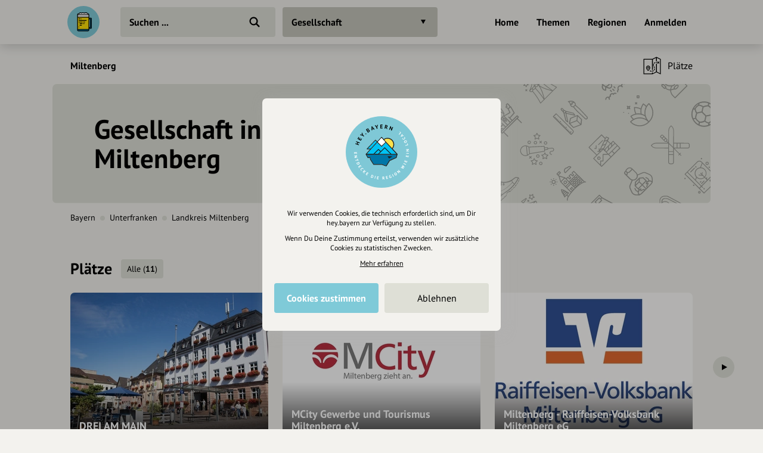

--- FILE ---
content_type: text/html; charset=UTF-8
request_url: https://draft.hey.bayern/stadt/miltenberg/gesellschaft
body_size: 9205
content:
<!DOCTYPE html>
<html lang="de">
<head>
    <meta charset="UTF-8">
    <meta name="viewport" content="width=device-width, initial-scale=1.0, maximum-scale=1.0, user-scalable=no">
    <meta name="csrf-param" content="_csrf">
<meta name="csrf-token" content="pARn6rS0acS7weJzDxi5osZFfrWJ0Q18CtJahusDyKXURziM8_1eieussQNGfMHoiTEo5biYfApgvxfym3mqzg==">
    <title>Gesellschaft in Miltenberg</title>
    <link rel="canonical" href="https://draft.hey.bayern/stadt/miltenberg/gesellschaft">
    <link rel="stylesheet" href="/css/site.min.css?1677604029">
        <script src="/js/lazysizes.min.js" async></script>
    <link rel="icon" type="image/png" href="/images/favicon/192x192.png" sizes="192x192">
    <link rel="icon" type="image/png" href="/images/favicon/96x96.png" sizes="96x96">
    <link rel="apple-touch-icon" href="/images/favicon/apple-touch-icon.png">
    <link rel="manifest" href="/manifest.json">
    <meta name="description" content="">
<meta name="og:title" content="Gesellschaft in Miltenberg">
<meta name="og:description" content="">
<meta name="og:type" content="website">
<meta name="twitter:card" content="summary">
<meta name="twitter:title" content="Gesellschaft in Miltenberg">
<meta name="twitter:description" content=""></head>
<body class="theme-bg init">
<header class="navbar-wrap navbar-shadow collapse theme-bg">
    <div class="container">
        <div class="navbar row">
            <a href="/" class="navbar-logo theme-hover">
                                <svg viewBox="0 0 100 100">
                    <g id="logo">
                                                    <path class="draft-glass fill-bg" d="M31.7 72.6v1.9s-.7 2.9 3.1 3.1 29 0 29 0 3.6-1 3.2-3.3 0-1.7 0-1.7H31.7zM67.1 66.7h4.5v-26h-5.3v-3.6l7.5.6s1.1 1.9 1.2 3.3c.1 1.4 0 27 0 27s-1.1 2.1-3.6 2.1h-4.5l.2-3.4z"/>
                            <path class="draft-head" d="M31.9 27.3H67s-1.2-3.8-5.3-3.6c0 0-1-3.2-4.1-2.1 0 0-3.5-.7-4.5.5 0 0-5.7-1.4-9.9 0 0 0-4.1-2.3-6.5 1.4.1.1-5.1 0-4.8 3.8zM31.9 27.3h35.2v7.2H31.9z"/>
                            <path class="draft-beer fill-alt" d="M30.7 34.7H68V72H30.7z"/>
                            <path d="M72.4 36.4h-4.5v-9c0-2.7-2.2-4.8-4.8-4.8h-.4c-.6-1.9-2.6-2.9-4.5-2.4-.2.1-.5.2-.7.3-1.7-.8-3.6-.5-5.1.6-2.8-1.4-6.2-1.4-9 0-2.1-1.7-5.1-1.4-6.8.7-.2.2-.4.5-.5.8-.2 0-.5-.1-.8-.1-2.7 0-4.8 2.2-4.8 4.8v47.4c0 2.1 1.7 3.9 3.9 3.9H64c2.1 0 3.9-1.7 3.9-3.9V71h4.5c2 0 3.6-1.6 3.6-3.6V39.9c0-1.9-1.6-3.5-3.6-3.5zm-39.6-8h33v5.4h-33v-5.4zm0 7.6h33v35.6h-33V36zm35.1 5.7h2.7v24.1h-2.7V41.7zm-32.4-17c.3 0 .7.1 1 .2.5.2 1.2-.1 1.4-.6v-.1c.4-1.4 1.9-2.3 3.3-1.9.5.1 1 .4 1.4.9.3.4.9.5 1.4.2 2.5-1.5 5.7-1.5 8.2 0 .4.3 1 .2 1.4-.2.9-1.1 2.4-1.3 3.6-.5.4.3.9.2 1.3-.1.6-.5 1.5-.5 2 .1.2.3.4.6.4 1v.1c-.1.6.4 1.1 1 1.2.2 0 .3 0 .5-.1 1.3-.5 2.8.2 3.4 1.5H33c.4-1.1 1.4-1.7 2.5-1.7zM64 76.6H34.5c-1 0-1.8-.8-1.8-1.8v-1.1h33v1.1c.1 1-.7 1.8-1.7 1.8zm9.9-9c0 .8-.7 1.5-1.5 1.4h-4.5v-1.1h3.3c.9 0 1.6-.7 1.6-1.6V41.2c0-.9-.7-1.6-1.6-1.6h-3.3v-1.1h4.5c.8 0 1.5.7 1.5 1.5v27.6zM53.2 55c0 .6-.5 1.1-1.1 1.1h-1.8c-.6 0-1.1-.5-1.1-1.1s.5-1.1 1.1-1.1h1.8c.6.1 1.1.5 1.1 1.1zM60 45c0 .6-.5 1.1-1.1 1.1H36.4c-.6 0-1.1-.5-1.1-1.1s.5-1.1 1.1-1.1H59c.5 0 1 .5 1 1.1zm-24.7-5.1c0-.6.5-1.1 1.1-1.1h2.5c.6 0 1.1.5 1.1 1.1s-.6 1.1-1.1 1.1h-2.5c-.6 0-1.1-.5-1.1-1.1 0 .1 0 0 0 0zm6.7.8c-.2-.2-.3-.5-.3-.7 0-.3.1-.6.3-.7 0-.1.1-.1.2-.1s.1-.1.2-.1.1 0 .2-.1c.3-.1.7 0 1 .3 0 0 .1.1.1.2s.1.1.1.2 0 .1.1.2v.2c0 .6-.5 1.1-1.1 1.1-.1 0-.3 0-.4-.1l-.4-.4zM47.4 55c0 .6-.5 1.1-1.1 1.1h-7.5c-.6 0-1.1-.5-1.1-1.1s.5-1.1 1.1-1.1h7.5c.7.1 1.1.5 1.1 1.1zm-2.5 5c0 .6-.5 1.1-1.1 1.1h-5c-.6 0-1.1-.5-1.1-1.1s.5-1.1 1.1-1.1h5c.7.1 1.1.5 1.1 1.1zm-7.5 4.9v.2c0 .1 0 .3-.1.4-.1.1-.1.2-.2.3-.2.2-.5.3-.7.3-.1 0-.3 0-.4-.1-.1-.1-.2-.1-.3-.2-.1-.1-.2-.2-.2-.3-.1-.1-.1-.3-.1-.4v-.2c0-.1 0-.1.1-.2 0-.1.1-.1.1-.2s.1-.1.1-.2.1-.1.2-.1.1-.1.2-.1.1-.1.2-.1c.3-.1.7 0 1 .3 0 0 .1.1.1.2s.1.1.1.2c-.2 0-.1.1-.1.2zM55 50c0 .6-.5 1.1-1.1 1.1h-3.6c-.6 0-1.1-.5-1.1-1.1s.5-1.1 1.1-1.1h3.6c.6.1 1.1.5 1.1 1.1zm-7.6 0c0 .6-.5 1.1-1.1 1.1h-10c-.6 0-1.1-.5-1.1-1.1s.5-1.1 1.1-1.1h10c.7.1 1.1.5 1.1 1.1z"/>
                                            </g>
                </svg>
            </a>
            <div class="flex">
                <form id="search" action="/suche" method="get" class="navbar-search">
                                        <input type="text" name="q" id="search-input" class="form-input navbar-input theme-btn" autocomplete="off" placeholder="Suchen ..." required>
                    <button type="submit" class="navbar-submit"></button>
                </form>
            </div>
            <nav>
                <ul class="navbar-nav row content-end">
                                            <li class="hidden block-xl">
                            <a href="/" class="navbar-link">Home</a>
                        </li>
                        <li class="hidden block-xl">
                            <a href="/themen-guides" class="navbar-link">Themen</a>
                        </li>
                        <li class="hidden block-xl">
                            <a href="/regionen" class="navbar-link">Regionen</a>
                        </li>
                                                <li class="hidden block-xl">
                            <a href="/account/login" class="navbar-link login-link">Anmelden</a>
                        </li>
                                            <li class="hidden-xl">
                        <a class="icon-big icon navbar-menu toggle" data-target="body" data-class="has-menu"></a>
                        <a class="icon-big icon icon-close ac-close hidden toggle"></a>
                    </li>
                </ul>
            </nav>
        </div>
    </div>
</header>
<aside class="aside columns theme-alt hidden-xl">
    <div class="aside-header navbar-shadow theme-alt">
        <div class="row">
                            <a href="/" class="navbar-logo theme-hover mr-20">
                    <svg viewBox="0 0 100 100">
                        <use xlink:href="#logo">
                    </svg>
                </a>
                <div class="flex text-right strong">
                    <a href="/account/login" class="login-link">Anmelden / Registrieren</a>
                </div>
                        </div>
    </div>
    <nav class="flex">
        <ul class="aside-nav">
                            <li>
                    <a href="/themen-guides" class="row">
                        <div class="aside-nav-icon" style="background-image: url(/images/entries/icons/topic.svg)"></div>
                        <div class="aside-nav-text">Themen</div>
                    </a>
                </li>
                <li>
                    <a href="/regionen" class="row">
                        <div class="aside-nav-icon" style="background-image: url(/images/entries/icons/location.svg)"></div>
                        <div class="aside-nav-text">Regionen</div>
                    </a>
                </li>
                    </ul>
    </nav>
    <div class="p-20 row tiny strong">
        <div><a href="/helpdesk">Hilfe</a></div>
            </div>
</aside>
<div class="main-wrap ac-hidden">
        <main class="main">
                        <div class="p-20 pb-0 hidden-md">
            <ul class="breadcrumbs row strong small">
                <li class="breadcrumb">
                    <a href="/stadt/miltenberg">Miltenberg</a>
                </li>
                            </ul>
        </div>
                <div class="categories collapse">
            <div class="categories-container container">
                <a class="categories-btn dropdown-btn btn theme-btn scroll-top toggle active" data-target="body" data-class="has-categories">
                    Gesellschaft                </a>
            </div>
        </div>
        <div class="content container">
    <div class="grid">
            <div class="col-12 categories-nav theme-bg">
        <div class="popover-header theme-bg navbar-shadow row justify-between hidden-md">
            <div class="popover-title">Was interessiert mich?</div>
            <a class="icon-big icon icon-close toggle" data-target="body" data-class="has-categories"></a>
        </div>
        <div class="section">
            <ul class="grid m--5-sm">
                                    <div class="category-item">
                        <div class="p-5">
                            <a href="/stadt/miltenberg" class="category-btn btn-icon theme-btn row-md" style="background-image:url(/images/site/all.svg);">
                                <div class="btn">Alle Kategorien</div>
                            </a>
                        </div>
                    </div>
                                                            <li class="category-header">
                                                            <a href="/stadt/miltenberg/freizeit-tourismus" class="category-title">
                                    Freizeit &amp; Tourismus                                </a>
                                                    </li>
                                                <li class="category-item">
                            <div class="p-5">
                                <a href="/stadt/miltenberg/essen-trinken" class="category-btn btn-icon theme-btn row-md" style="background-image:url(/images/categories/icons/essentrinken.svg)">
                                    <div class="btn ellipsis">Essen &amp; Trinken</div>
                                </a>
                            </div>
                        </li>
                                                <li class="category-item">
                            <div class="p-5">
                                <a href="/stadt/miltenberg/einkaufen" class="category-btn btn-icon theme-btn row-md" style="background-image:url(/images/categories/icons/einkaufen.svg)">
                                    <div class="btn ellipsis">Einkaufen</div>
                                </a>
                            </div>
                        </li>
                                                <li class="category-item">
                            <div class="p-5">
                                <a href="/stadt/miltenberg/kunst-kultur" class="category-btn btn-icon theme-btn row-md" style="background-image:url(/images/categories/icons/kultur.svg)">
                                    <div class="btn ellipsis">Kunst &amp; Kultur</div>
                                </a>
                            </div>
                        </li>
                                                <li class="category-item">
                            <div class="p-5">
                                <a href="/stadt/miltenberg/sport" class="category-btn btn-icon theme-btn row-md" style="background-image:url(/images/categories/icons/sport.svg)">
                                    <div class="btn ellipsis">Sport</div>
                                </a>
                            </div>
                        </li>
                                                <li class="category-item">
                            <div class="p-5">
                                <a href="/stadt/miltenberg/natur" class="category-btn btn-icon theme-btn row-md" style="background-image:url(/images/categories/icons/natur.svg)">
                                    <div class="btn ellipsis">Natur</div>
                                </a>
                            </div>
                        </li>
                                                <li class="category-item">
                            <div class="p-5">
                                <a href="/stadt/miltenberg/unterkuenfte" class="category-btn btn-icon theme-btn row-md" style="background-image:url(/images/categories/icons/hotel.svg)">
                                    <div class="btn ellipsis">Unterkünfte</div>
                                </a>
                            </div>
                        </li>
                                                <li class="category-header">
                                                            <a href="/stadt/miltenberg/gesellschaft" class="category-title active">
                                    Gesellschaft                                </a>
                                                    </li>
                                                <li class="category-item">
                            <div class="p-5">
                                <a href="/stadt/miltenberg/politik-verwaltung" class="category-btn btn-icon theme-btn row-md" style="background-image:url(/images/categories/icons/parteien.svg)">
                                    <div class="btn ellipsis">Politik &amp; Verwaltung</div>
                                </a>
                            </div>
                        </li>
                                                <li class="category-header">
                                                            <a href="/stadt/miltenberg/business" class="category-title">
                                    Business &amp; Beruf                                </a>
                                                    </li>
                                                <li class="category-item">
                            <div class="p-5">
                                <a href="/stadt/miltenberg/handwerker" class="category-btn btn-icon theme-btn row-md" style="background-image:url(/images/categories/icons/handwerk.svg)">
                                    <div class="btn ellipsis">Handwerk</div>
                                </a>
                            </div>
                        </li>
                                                <li class="category-item">
                            <div class="p-5">
                                <a href="/stadt/miltenberg/dienstleistungen" class="category-btn btn-icon theme-btn row-md" style="background-image:url(/images/categories/icons/dienstleistung.svg)">
                                    <div class="btn ellipsis">Dienstleistung</div>
                                </a>
                            </div>
                        </li>
                                    </ul>
        </div>
    </div>
        <div class="col-12">
            <div class="header-nav">
                <div class="row-top-md row-lg">
                    <div class="hidden block-md flex strong">
                        <a href="/stadt/miltenberg">Miltenberg</a>
                    </div>
                    <div class="slider no-arrows">
                        <div class="slider-track">
                            <div class="slider-row">
                                                                    <div class="slider-item hidden-md active">
                                        <a href="/stadt/miltenberg/gesellschaft" class="header-link row-md">
                                            <div class="navbar-link">Übersicht</div>
                                        </a>
                                    </div>
                                                                                                    <div class="slider-item">
                                        <a href="/stadt/miltenberg/plaetze/gesellschaft" class="header-link row-md">
                                            <div class="header-icon icon-med icon hidden" style="background-image:url(/images/entries/icons/place.svg"></div>
                                            <div class="navbar-link">
                                                Plätze                                            </div>
                                        </a>
                                    </div>
                                                            </div>
                        </div>
                    </div>
                </div>
            </div>
        </div>
            <section class="col-12 small-sm">
                <div class="hidden block-md">
            <div class="hero wrap small-sm clearfix">
                <div class="hero-spacer">
                    <div class="hero-section">
                        <div class="hero-content">
                            <h1><span style="color:#000">Gesellschaft in Miltenberg</span></h1>
                        </div>
                    </div>
                    <div class="overlay">
                        <div class="img-wrap overlay">
                            <picture class="img-cover">
                                <img class="lazyload" data-src="/images/categories/bgs/all.svg" alt>
                            </picture>
                        </div>
                    </div>
                                    </div>
            </div>
                            <div class="header-path">
                    <ul class="breadcrumbs row small">
                        <li class="breadcrumb block-md hidden"><a href="/bundesland/bayern/gesellschaft">Bayern</a></li><li class="breadcrumb-circle theme-alt block-md hidden"></li><li class="breadcrumb"><a href="/bezirk/unterfranken/gesellschaft">Unterfranken</a></li><li class="breadcrumb-circle theme-alt"></li><li class="breadcrumb"><a href="/landkreis/miltenberg/gesellschaft">Landkreis Miltenberg</a></li>                    </ul>
                </div>
                                </section>
        <section class="col-12" id="t-1">
        <div class="section">
                                <header class="section-title row">
                        <h2 class="ellipsis">Plätze</h2>
                                                    <a href="/stadt/miltenberg/plaetze/gesellschaft" class="theme-btn btn-small"><span>Alle</span> (<span class="strong">11</span>)</a>
                                                </header>
                        <div class="entries">
        <div class="slider landscape">
            <div class="slider-track">
                <div class="slider-row">
                        <div class="entry slider-item">
        <div class="entry-wrap">
            <div class="relative">
                <a href="/drei-am-main">
                    <div class="entry-asset theme-hover img-wrap">
                        <picture><source type="image/webp" data-srcset="https://cdn.hey.bayern/standard/entry-xl/221/VZmI53It.webp 332w,https://cdn.hey.bayern/standard/entry-xs@2x/221/VZmI53It.webp 560w,https://cdn.hey.bayern/standard/entry-sm@2x/221/VZmI53It.webp 616w,https://cdn.hey.bayern/standard/entry-xl@2x/221/VZmI53It.webp 664w"><img class="lazyload" alt="Tourist-Information Miltenberg" data-src="https://cdn.hey.bayern/standard/entry-xs@2x/221/VZmI53It.jpg" data-srcset="https://cdn.hey.bayern/standard/entry-xl/221/VZmI53It.jpg 332w,https://cdn.hey.bayern/standard/entry-xs@2x/221/VZmI53It.jpg 560w,https://cdn.hey.bayern/standard/entry-sm@2x/221/VZmI53It.jpg 616w,https://cdn.hey.bayern/standard/entry-xl@2x/221/VZmI53It.jpg 664w" data-sizes="auto"></picture>                                                    <div class="entry-overlay overlay" style="background-image:linear-gradient(180deg, transparent 60%, rgba(0,0,0,0.80))"></div>
                                                <div class="entry-content">
                                                        <div class="entry-name">DREI AM MAIN</div>
                                                    </div>
                    </div>
                    <ul class="entry-labels">
                                            </ul>
                </a>
                                            </div>
                                        <div class="row-top mt-10">
                    <div class="flex">
                                                    <div class="entry-footer">
                                                                    <div class="strong entry-location">
                                                                                    <a href="/stadt/miltenberg">Miltenberg</a>
                                                                                </div>
                                                                </div>
                                                                                <div class="entry-distance hidden">
                                <span class="distance" data-lat="49.70125300" data-lng="9.25784800"></span> entfernt
                            </div>
                                                </div>
                                    </div>
                        </div>
    </div>
        <div class="entry slider-item">
        <div class="entry-wrap">
            <div class="relative">
                <a href="/mcity-gewerbe-und-tourismus-miltenberg-ev">
                    <div class="entry-asset theme-hover img-wrap">
                        <picture><source type="image/webp" data-srcset="https://cdn.hey.bayern/standard/entry-xl/450/ek8MSKxr.webp 332w,https://cdn.hey.bayern/standard/entry-xs@2x/450/ek8MSKxr.webp 560w,https://cdn.hey.bayern/standard/entry-sm@2x/450/ek8MSKxr.webp 616w,https://cdn.hey.bayern/standard/entry-xl@2x/450/ek8MSKxr.webp 664w"><img class="lazyload" alt="" data-src="https://cdn.hey.bayern/standard/entry-xs@2x/450/ek8MSKxr.jpg" data-srcset="https://cdn.hey.bayern/standard/entry-xl/450/ek8MSKxr.jpg 332w,https://cdn.hey.bayern/standard/entry-xs@2x/450/ek8MSKxr.jpg 560w,https://cdn.hey.bayern/standard/entry-sm@2x/450/ek8MSKxr.jpg 616w,https://cdn.hey.bayern/standard/entry-xl@2x/450/ek8MSKxr.jpg 664w" data-sizes="auto"></picture>                                                    <div class="entry-overlay overlay" style="background-image:linear-gradient(180deg, transparent 60%, rgba(0,0,0,0.80))"></div>
                                                <div class="entry-content">
                                                        <div class="entry-name">MCity Gewerbe und Tourismus Miltenberg e.V.</div>
                                                    </div>
                    </div>
                    <ul class="entry-labels">
                                            </ul>
                </a>
                                            </div>
                                        <div class="row-top mt-10">
                    <div class="flex">
                                                    <div class="entry-footer">
                                                                    <div class="strong entry-location">
                                                                                    <a href="/stadt/miltenberg">Miltenberg</a>
                                                                                </div>
                                                                </div>
                                                                                <div class="entry-distance hidden">
                                <span class="distance" data-lat="49.70167700" data-lng="9.26443600"></span> entfernt
                            </div>
                                                </div>
                                    </div>
                        </div>
    </div>
        <div class="entry slider-item">
        <div class="entry-wrap">
            <div class="relative">
                <a href="/miltenberg-raiffeisen-volksbank-miltenberg-eg">
                    <div class="entry-asset theme-hover img-wrap">
                        <picture><source type="image/webp" data-srcset="https://cdn.hey.bayern/standard/entry-xl/222/1cCg6hoN.webp 332w,https://cdn.hey.bayern/standard/entry-xs@2x/222/1cCg6hoN.webp 560w,https://cdn.hey.bayern/standard/entry-sm@2x/222/1cCg6hoN.webp 616w,https://cdn.hey.bayern/standard/entry-xl@2x/222/1cCg6hoN.webp 664w"><img class="lazyload" alt="" data-src="https://cdn.hey.bayern/standard/entry-xs@2x/222/1cCg6hoN.jpg" data-srcset="https://cdn.hey.bayern/standard/entry-xl/222/1cCg6hoN.jpg 332w,https://cdn.hey.bayern/standard/entry-xs@2x/222/1cCg6hoN.jpg 560w,https://cdn.hey.bayern/standard/entry-sm@2x/222/1cCg6hoN.jpg 616w,https://cdn.hey.bayern/standard/entry-xl@2x/222/1cCg6hoN.jpg 664w" data-sizes="auto"></picture>                                                    <div class="entry-overlay overlay" style="background-image:linear-gradient(180deg, transparent 60%, rgba(0,0,0,0.80))"></div>
                                                <div class="entry-content">
                                                        <div class="entry-name">Miltenberg - Raiffeisen-Volksbank Miltenberg eG</div>
                                                    </div>
                    </div>
                    <ul class="entry-labels">
                                            </ul>
                </a>
                                            </div>
                                        <div class="row-top mt-10">
                    <div class="flex">
                                                    <div class="entry-footer">
                                                                    <div class="strong entry-location">
                                                                                    <a href="/stadt/miltenberg">Miltenberg</a>
                                                                                </div>
                                                                </div>
                                                                                <div class="entry-distance hidden">
                                <span class="distance" data-lat="49.70373100" data-lng="9.26021400"></span> entfernt
                            </div>
                                                </div>
                                    </div>
                        </div>
    </div>
        <div class="entry slider-item">
        <div class="entry-wrap">
            <div class="relative">
                <a href="/miltenberg-station-der-deutschen-limes-strasse">
                    <div class="entry-asset theme-hover img-wrap">
                        <picture><source type="image/webp" data-srcset="https://cdn.hey.bayern/standard/entry-xl/221/zfykb_Hr.webp 332w,https://cdn.hey.bayern/standard/entry-xs@2x/221/zfykb_Hr.webp 560w,https://cdn.hey.bayern/standard/entry-sm@2x/221/zfykb_Hr.webp 616w,https://cdn.hey.bayern/standard/entry-xl@2x/221/zfykb_Hr.webp 664w"><img class="lazyload" alt="" data-src="https://cdn.hey.bayern/standard/entry-xs@2x/221/zfykb_Hr.jpg" data-srcset="https://cdn.hey.bayern/standard/entry-xl/221/zfykb_Hr.jpg 332w,https://cdn.hey.bayern/standard/entry-xs@2x/221/zfykb_Hr.jpg 560w,https://cdn.hey.bayern/standard/entry-sm@2x/221/zfykb_Hr.jpg 616w,https://cdn.hey.bayern/standard/entry-xl@2x/221/zfykb_Hr.jpg 664w" data-sizes="auto"></picture>                                                    <div class="entry-overlay overlay" style="background-image:linear-gradient(180deg, transparent 60%, rgba(0,0,0,0.80))"></div>
                                                <div class="entry-content">
                                                        <div class="entry-name">Miltenberg = Station der Deutschen Limes-Straße</div>
                                                    </div>
                    </div>
                    <ul class="entry-labels">
                                            </ul>
                </a>
                                            </div>
                                        <div class="row-top mt-10">
                    <div class="flex">
                                                    <div class="entry-footer">
                                                                    <div class="strong entry-location">
                                                                                    <a href="/stadt/miltenberg">Miltenberg</a>
                                                                                </div>
                                                                </div>
                                                                                <div class="entry-distance hidden">
                                <span class="distance" data-lat="49.70101700" data-lng="9.25789900"></span> entfernt
                            </div>
                                                </div>
                                    </div>
                        </div>
    </div>
        <div class="entry slider-item">
        <div class="entry-wrap">
            <div class="relative">
                <a href="/miltenberg-fussgaengerzone-sparkasse-miltenberg-obernburg">
                    <div class="entry-asset theme-hover img-wrap">
                        <picture><source type="image/webp" data-srcset="https://cdn.hey.bayern/standard/entry-xl/222/vOXs2eKQ.webp 332w"><img class="lazyload" alt="" data-src="https://cdn.hey.bayern/standard/entry-xl/222/vOXs2eKQ.jpg"></picture>                                                    <div class="entry-overlay overlay" style="background-image:linear-gradient(180deg, transparent 60%, rgba(0,0,0,0.80))"></div>
                                                <div class="entry-content">
                                                        <div class="entry-name">Miltenberg Fußgängerzone - Sparkasse Miltenberg-Obernburg</div>
                                                    </div>
                    </div>
                    <ul class="entry-labels">
                                            </ul>
                </a>
                                            </div>
                                        <div class="row-top mt-10">
                    <div class="flex">
                                                    <div class="entry-footer">
                                                                    <div class="strong entry-location">
                                                                                    <a href="/stadt/miltenberg">Miltenberg</a>
                                                                                </div>
                                                                </div>
                                                                                <div class="entry-distance hidden">
                                <span class="distance" data-lat="49.70066000" data-lng="9.25662000"></span> entfernt
                            </div>
                                                </div>
                                    </div>
                        </div>
    </div>
        <div class="entry slider-item">
        <div class="entry-wrap">
            <div class="relative">
                <a href="/miltenberg-mainstrasse-sparkasse-miltenberg-obernburg">
                    <div class="entry-asset theme-hover img-wrap">
                        <picture><source type="image/webp" data-srcset="https://cdn.hey.bayern/standard/entry-xl/222/rOSGpO6t.webp 332w"><img class="lazyload" alt="" data-src="https://cdn.hey.bayern/standard/entry-xl/222/rOSGpO6t.jpg"></picture>                                                    <div class="entry-overlay overlay" style="background-image:linear-gradient(180deg, transparent 60%, rgba(0,0,0,0.80))"></div>
                                                <div class="entry-content">
                                                        <div class="entry-name">Miltenberg Mainstraße - Sparkasse Miltenberg-Obernburg</div>
                                                    </div>
                    </div>
                    <ul class="entry-labels">
                                            </ul>
                </a>
                                            </div>
                                        <div class="row-top mt-10">
                    <div class="flex">
                                                    <div class="entry-footer">
                                                                    <div class="strong entry-location">
                                                                                    <a href="/stadt/miltenberg">Miltenberg</a>
                                                                                </div>
                                                                </div>
                                                                                <div class="entry-distance hidden">
                                <span class="distance" data-lat="49.70264000" data-lng="9.25753000"></span> entfernt
                            </div>
                                                </div>
                                    </div>
                        </div>
    </div>
        <div class="entry slider-item">
        <div class="entry-wrap">
            <div class="relative">
                <a href="/miltenberg-nord-sparkasse-miltenberg-obernburg">
                    <div class="entry-asset theme-hover img-wrap">
                        <picture><source type="image/webp" data-srcset="https://cdn.hey.bayern/standard/entry-xl/222/2DAStYS.webp 332w"><img class="lazyload" alt="" data-src="https://cdn.hey.bayern/standard/entry-xl/222/2DAStYS.jpg"></picture>                                                    <div class="entry-overlay overlay" style="background-image:linear-gradient(180deg, transparent 60%, rgba(0,0,0,0.80))"></div>
                                                <div class="entry-content">
                                                        <div class="entry-name">Miltenberg Nord - Sparkasse Miltenberg-Obernburg</div>
                                                    </div>
                    </div>
                    <ul class="entry-labels">
                                            </ul>
                </a>
                                            </div>
                                        <div class="row-top mt-10">
                    <div class="flex">
                                                    <div class="entry-footer">
                                                                    <div class="strong entry-location">
                                                                                    <a href="/stadt/miltenberg">Miltenberg</a>
                                                                                </div>
                                                                </div>
                                                                                <div class="entry-distance hidden">
                                <span class="distance" data-lat="49.70500500" data-lng="9.25002800"></span> entfernt
                            </div>
                                                </div>
                                    </div>
                        </div>
    </div>
        <div class="entry slider-item">
        <div class="entry-wrap">
            <div class="relative">
                <a href="/miltenberg-breitendiel-raiffeisen-volksbank-miltenberg-eg">
                    <div class="entry-asset theme-hover img-wrap">
                        <picture><source type="image/webp" data-srcset="https://cdn.hey.bayern/standard/entry-xl/222/ZPQNn60J.webp 332w,https://cdn.hey.bayern/standard/entry-xs@2x/222/ZPQNn60J.webp 560w,https://cdn.hey.bayern/standard/entry-sm@2x/222/ZPQNn60J.webp 616w,https://cdn.hey.bayern/standard/entry-xl@2x/222/ZPQNn60J.webp 664w"><img class="lazyload" alt="" data-src="https://cdn.hey.bayern/standard/entry-xs@2x/222/ZPQNn60J.jpg" data-srcset="https://cdn.hey.bayern/standard/entry-xl/222/ZPQNn60J.jpg 332w,https://cdn.hey.bayern/standard/entry-xs@2x/222/ZPQNn60J.jpg 560w,https://cdn.hey.bayern/standard/entry-sm@2x/222/ZPQNn60J.jpg 616w,https://cdn.hey.bayern/standard/entry-xl@2x/222/ZPQNn60J.jpg 664w" data-sizes="auto"></picture>                                                    <div class="entry-overlay overlay" style="background-image:linear-gradient(180deg, transparent 60%, rgba(0,0,0,0.80))"></div>
                                                <div class="entry-content">
                                                        <div class="entry-name">Miltenberg-Breitendiel - Raiffeisen-Volksbank Miltenberg eG</div>
                                                    </div>
                    </div>
                    <ul class="entry-labels">
                                            </ul>
                </a>
                                            </div>
                                        <div class="row-top mt-10">
                    <div class="flex">
                                                    <div class="entry-footer">
                                                                    <div class="strong entry-location">
                                                                                    <a href="/stadt/miltenberg">Miltenberg</a>
                                                                                </div>
                                                                </div>
                                                                                <div class="entry-distance hidden">
                                <span class="distance" data-lat="49.69093800" data-lng="9.22233700"></span> entfernt
                            </div>
                                                </div>
                                    </div>
                        </div>
    </div>
        <div class="entry slider-item">
        <div class="entry-wrap">
            <div class="relative">
                <a href="/miltenberg-nord-raiffeisen-volksbank-miltenberg-eg">
                    <div class="entry-asset theme-hover img-wrap">
                        <picture><source type="image/webp" data-srcset="https://cdn.hey.bayern/standard/entry-xl/222/AqWC1G.webp 332w,https://cdn.hey.bayern/standard/entry-xs@2x/222/AqWC1G.webp 560w,https://cdn.hey.bayern/standard/entry-sm@2x/222/AqWC1G.webp 616w,https://cdn.hey.bayern/standard/entry-xl@2x/222/AqWC1G.webp 664w"><img class="lazyload" alt="" data-src="https://cdn.hey.bayern/standard/entry-xs@2x/222/AqWC1G.jpg" data-srcset="https://cdn.hey.bayern/standard/entry-xl/222/AqWC1G.jpg 332w,https://cdn.hey.bayern/standard/entry-xs@2x/222/AqWC1G.jpg 560w,https://cdn.hey.bayern/standard/entry-sm@2x/222/AqWC1G.jpg 616w,https://cdn.hey.bayern/standard/entry-xl@2x/222/AqWC1G.jpg 664w" data-sizes="auto"></picture>                                                    <div class="entry-overlay overlay" style="background-image:linear-gradient(180deg, transparent 60%, rgba(0,0,0,0.80))"></div>
                                                <div class="entry-content">
                                                        <div class="entry-name">Miltenberg-Nord - Raiffeisen-Volksbank Miltenberg eG</div>
                                                    </div>
                    </div>
                    <ul class="entry-labels">
                                            </ul>
                </a>
                                            </div>
                                        <div class="row-top mt-10">
                    <div class="flex">
                                                    <div class="entry-footer">
                                                                    <div class="strong entry-location">
                                                                                    <a href="/stadt/miltenberg">Miltenberg</a>
                                                                                </div>
                                                                </div>
                                                                                <div class="entry-distance hidden">
                                <span class="distance" data-lat="49.70571100" data-lng="9.24855900"></span> entfernt
                            </div>
                                                </div>
                                    </div>
                        </div>
    </div>
        <div class="entry slider-item">
        <div class="entry-wrap">
            <div class="relative">
                <a href="/schwertfegertor">
                    <div class="entry-asset theme-hover img-wrap">
                        <picture><source type="image/webp" data-srcset="https://cdn.hey.bayern/standard/entry-xl/499/b_8kEwDP.webp 332w,https://cdn.hey.bayern/standard/entry-xs@2x/499/b_8kEwDP.webp 560w,https://cdn.hey.bayern/standard/entry-sm@2x/499/b_8kEwDP.webp 616w,https://cdn.hey.bayern/standard/entry-xl@2x/499/b_8kEwDP.webp 664w"><img class="lazyload" alt="" data-src="https://cdn.hey.bayern/standard/entry-xs@2x/499/b_8kEwDP.jpg" data-srcset="https://cdn.hey.bayern/standard/entry-xl/499/b_8kEwDP.jpg 332w,https://cdn.hey.bayern/standard/entry-xs@2x/499/b_8kEwDP.jpg 560w,https://cdn.hey.bayern/standard/entry-sm@2x/499/b_8kEwDP.jpg 616w,https://cdn.hey.bayern/standard/entry-xl@2x/499/b_8kEwDP.jpg 664w" data-sizes="auto"></picture>                                                    <div class="entry-overlay overlay" style="background-image:linear-gradient(180deg, transparent 60%, rgba(0,0,0,0.80))"></div>
                                                <div class="entry-content">
                                                        <div class="entry-name">Schwertfegertor</div>
                                                    </div>
                    </div>
                    <ul class="entry-labels">
                                            </ul>
                </a>
                                            </div>
                                        <div class="row-top mt-10">
                    <div class="flex">
                                                    <div class="entry-footer">
                                                                    <div class="strong entry-location">
                                                                                    <a href="/stadt/miltenberg">Miltenberg</a>
                                                                                </div>
                                                                </div>
                                                                                <div class="entry-distance hidden">
                                <span class="distance" data-lat="49.70101100" data-lng="9.24357400"></span> entfernt
                            </div>
                                                </div>
                                    </div>
                        </div>
    </div>
                    </div>
            </div>
        </div>
    </div>
            </div>
            </section>
        <section class="col-12" id="t-2">
        <div class="section">
                                <header class="section-title">
                        <h2><a href="/stadt/miltenberg/personen/gesellschaft">Personen</a></h2>
                                            </header>
                        <div class="entries">
        <div class="slider landscape">
            <div class="slider-track">
                <div class="slider-row">
                        <div class="entry slider-item">
        <div class="entry-wrap">
            <div class="relative">
                <a href="/jens-marco-scherf">
                    <div class="entry-asset theme-hover img-wrap">
                                                                            <div class="entry-empty icon icon-big theme-alt" style="background-image:url(/images/categories/icons/parteien.svg)"></div>
                                                    <div class="entry-content">
                                                        <div class="entry-name">Jens Marco Scherf</div>
                                                            <div class="entry-short">Landrat Miltenberg</div>
                                                    </div>
                    </div>
                    <ul class="entry-labels">
                                            </ul>
                </a>
                                            </div>
                                        <div class="row-top mt-10">
                    <div class="flex">
                                                    <div class="entry-footer">
                                                                    <div class="strong entry-location">
                                                                                    <a href="/landkreis/miltenberg">Landkreis Miltenberg</a>
                                                                                </div>
                                                                </div>
                                                                                <div class="entry-distance hidden">
                                <span class="distance" data-lat="49.70395120" data-lng="9.25274000"></span> entfernt
                            </div>
                                                </div>
                                    </div>
                        </div>
    </div>
                    </div>
            </div>
        </div>
    </div>
            </div>
            </section>
        <section class="col-12" id="t-3">
        <div class="section">
                        <div class="entries-grid grid">
                <div class="col-6-xs">
                    <div class="entry-wrap">
                        <a href="/inhalte-vorschlagen" rel="nofollow">
                            <div class="relative">
                                <div class="hidden block-lg img-wrap" style="padding-top: 46.9%">
                                    <picture>
                                        <img class="lazyload" data-src="/images/sections/signup/suggestion.png" alt>
                                    </picture>
                                </div>
                                <div class="hidden-lg static-icon" style="background-color:#F1C954;background-image: url(/images/sections/signup/suggestion-icon.svg)"></div>
                                <div class="static-content strong" style="color:#867238">Neue Inhalte<br>vorschlagen</div>
                            </div>
                        </a>
                    </div>
                </div>
                <div class="col-6-xs">
                    <div class="entry-wrap">
                        <a href="/registrierung-vorteile">
                            <div class="relative">
                                <div class="hidden block-lg img-wrap" style="padding-top: 46.9%">
                                    <picture>
                                        <img class="lazyload" data-src="/images/sections/signup/signup.png" alt>
                                    </picture>
                                </div>
                                <div class="hidden-lg static-icon" style="background-color:#C1E4E1;background-image: url(/images/sections/signup/signup-icon.svg)"></div>
                                <div class="static-content strong" style="color:#65958F">Registriere dich,<br>um dir Einträge<br>zu merken</div>
                            </div>
                        </a>
                    </div>
                </div>
            </div>
        </div>
            </section>
            <div class="col-12">
                <div class="section mt-20">
                    <div class="row-lg justify-between row-reverse">
                        <div class="row-lg">
                            <div class="row-lg">
                                <div class="strong text-center mr-20-lg">Eintrag teilen</div>
                                <div class="row justify-center m--5 mt-10 m-0-lg">
                                                                        <div class="p-5">
                                        <a href="https://www.facebook.com/share.php?u=https%3A%2F%2Fdraft.hey.bayern%2Fstadt%2Fmiltenberg%2Fgesellschaft" class="btn-icon btn-facebook" target="_blank" rel="nofollow noopener"></a>
                                    </div>
                                    <div class="p-5">
                                        <a href="https://twitter.com/intent/tweet?url=https%3A%2F%2Fdraft.hey.bayern%2Fstadt%2Fmiltenberg%2Fgesellschaft&via=hey_bayern&lang=de" class="btn-icon btn-twitter" target="_blank" rel="nofollow noopener"></a>
                                    </div>
                                    <div class="p-5">
                                        <a href="https://www.linkedin.com/shareArticle?mini=true&url=https%3A%2F%2Fdraft.hey.bayern%2Fstadt%2Fmiltenberg%2Fgesellschaft&source=heybayern" class="btn-icon btn-linkedin" target="_blank" rel="nofollow noopener"></a>
                                    </div>
                                </div>
                            </div>
                        </div>
                        <div class="mt-20 m-0-lg">
                            <div class="grid justify-center m--5">
                                                                                            </div>
                        </div>
                    </div>
                </div>
            </div>
                </div>
</div>    </main>
</div>
    <div class="ac-hidden">
        <footer class="footer">
    <div class="content container">
        <div class="section">
            <div class="footer-inner row-lg">
                <div class="footer-nav grid-md">
                    <ul class="footer-menu">
                        <li class="footer-menu-title">Über Uns</li>
                        <li><a href="/ueber-uns">Über hey.bayern</a></li>
                        <li><a href="/story-vision">Story & Vision</a></li>
                        <li><a href="/koepfe">Die Köpfe</a></li>
                        <li><a href="/supporters">Unterstützer</a></li>
                    </ul>
                    <ul class="footer-menu">
                        <li class="footer-menu-title">Servus sagen</li>
                        <li><a href="/kontakt">Kontakt</a></li>
                        <li><a href="/helpdesk">Helpdesk / FAQ</a></li>
                    </ul>
                    <ul class="footer-menu">
                        <li class="footer-menu-title">Unterstütze uns</li>
                        <li><a href="/spenden">Spenden</a></li>
                        <li><a href="/partner-werden">Partner werden</a></li>
                        <li><a href="/crowdfunding">Crowdfunding</a></li>
                        <li><a href="/foerderungen">Förderungen</a></li>
                        <li><a href="/werbung">Werbemöglichkeiten</a></li>
                    </ul>
                    <ul class="footer-menu">
                        <li class="footer-menu-title">Rechtliches</li>
                        <li><a href="/impressum">Impressum</a></li>
                        <li><a href="/datenschutz">Datenschutz</a></li>
                        <li><a href="/agb">AGB</a></li>
                        <li><a class="cookie-reset">Cookies zurücksetzen</a></li>
                    </ul>
                    <ul class="footer-menu">
                        <li class="footer-menu-title">Presse</li>
                        <li><a href="/mediakit">Mediakit</a></li>
                        <li><a href="/presse-medien-anfragen">Presseanfragen</a></li>
                        <li><a href="/presse-medien-berichte">Presseberichte</a></li>
                    </ul>
                    <ul class="footer-menu">
                        <li class="footer-menu-title">Wir unterstützen Euch</li>
                        <li><a href="/inhaltserstellung-unterstuetzung">Fotografie & mehr</a></li>
                        <li><a href="/marketing-strategie-unterstuetzung">Marketing</a></li>
                        <li><a href="/design-branding-unterstuetzung">Design & Branding</a></li>
                        <li><a href="/anakin-unterstuetzung">Anakin Design</a></li>
                    </ul>
                </div>
                <div class="support row-md">
                    <div class="support-col">
                        <div class="support-header row">
                            <div>
                                <div class="support-icon icon"></div>
                            </div>
                            <div class="strong">Unterstütze<br>unsere Plattform</div>
                        </div>
                    </div>
                    <div class="support-col">
                        <div class="support-content">
                            <p>hey.bayern ist ein Projekt von uns für unsere Region und für alle, die uns besuchen wollen.</p>
                        </div>
                    </div>
                    <div class="support-col">
                        <div class="support-footer">
                            <a href="/inhalte-vorschlagen" class="support-btn">Inhalte vorschlagen</a>
                            <a href="/spenden" class="support-btn">Jetzt unterstützen</a>
                            <div class="support-legal">Wir können leider keine<br>Spendenquittung ausstellen.</div>
                        </div>
                    </div>
                </div>
            </div>
            <div class="bottom row-md">
                <div class="made-in-bavaria">
                    <img class="lazyload" data-src="/images/site/made-in-bavaria.svg" alt="Made in Bavaria">
                </div>
                <div class="bottom-logo">
                    <img class="lazyload" data-src="/images/site/logo-color.svg" alt>
                </div>
                <div class="bottom-social">
                    <div class="strong">Wir sind auch auf</div>
                    <ul class="bottom-social-row row">
                        <li>
                            <a href="https://www.facebook.com/hey.bayern.guide" target="_blank" rel="noopener" class="bottom-social-icon">
                                <img class="lazyload" data-src="/images/attributes/social/facebook.svg" alt="Facebook">
                            </a>
                        </li>
                        <li>
                            <a href="https://www.instagram.com/hey.bayern" target="_blank" rel="noopener" class="bottom-social-icon">
                                <img class="lazyload" data-src="/images/attributes/social/instagram.svg" alt="Instagram">
                            </a>
                        </li>
                        <li>
                            <a href="https://www.twitter.com/heybayern" target="_blank" rel="noopener" class="bottom-social-icon">
                                <img class="lazyload" data-src="/images/attributes/social/twitter.svg" alt="Twitter">
                            </a>
                        </li>
                        <li>
                            <a href="https://www.linkedin.com/company/heybayern" target="_blank" rel="noopener" class="bottom-social-icon">
                                <img class="lazyload" data-src="/images/attributes/social/linkedin.svg" alt="LinkedIn">
                            </a>
                        </li>
                    </ul>
                </div>
            </div>
        </div>
    </div>
</footer>
    </div>
    <div id="cc">
    <div class="cc-message modal">
        <div class="cc-logo hidden">
            <img src="/images/site/emblem-blue.svg" alt>
        </div>
        <div class="text-center">
            <div class="tiny">
                <p>Wir verwenden Cookies, die technisch erforderlich sind, um Dir hey.bayern zur Verfügung zu stellen.</p>
                <p class="mt-10">Wenn Du Deine Zustimmung erteilst, verwenden wir zusätzliche Cookies zu statistischen Zwecken.</p>
                <p class="mt-10">
                    <a href="/datenschutz?nocookie" target="_blank" rel="nofollow" style="text-decoration: underline;">Mehr erfahren</a>
                </p>
            </div>
            <div class="mt-20 row-md m--5">
                <div class="col-6 p-5">
                    <a class="btn cc-btn bg-brand text-white strong">Cookies zustimmen</a>
                </div>
                <div class="col-6 p-5">
                    <a class="btn cc-btn theme-btn" data-value="-1">Ablehnen</a>
                </div>
            </div>
        </div>
    </div>
</div>
<svg viewBox="0 0 38 52" class="hidden">
    <defs>
        <path id="pin" d="M19,1C9.1,1,1,8.6,1,18c0,3.7,1.2,6.8,3.1,9.8c0,0,0.5,0.9,0.7,1.2l10.7,19.9c0.7,1.3,2.1,2.1,3.5,2.1s2.8-0.8,3.5-2l10.7-19.9c0.2-0.3,0.5-1,0.5-1c1.4-2.9,3.3-6.4,3.3-10C37,8.6,28.9,1,19,1z"/>
        <path id="square" d="M30.9,1H6.7C3.5,1,1,3.6,1,6.9v32.5c0,3.2,2.5,5.9,5.7,5.9h5.6l5.1,5.2c0.8,0.9,2.4,0.9,3.2,0l5.1-5.2h5.6c3.1,0,5.7-2.6,5.7-5.9V6.9C36.6,3.6,34.1,1,30.9,1z"/>
        <path id="location" d="M19,1C9.1,1,1,8.6,1,18c0,3.7,1.2,6.8,3.1,9.8c0,0,0.5,0.9,0.7,1.2l10.7,19.9c0.7,1.3,2.1,2.1,3.5,2.1s2.8-0.8,3.5-2l10.7-19.9c0.2-0.3,0.5-1,0.5-1c1.4-2.9,3.3-6.4,3.3-10C37,8.6,28.9,1,19,1z M19,24.7c-3.6,0-6.5-3-6.5-6.6s2.9-6.6,6.5-6.6s6.5,3,6.5,6.6S22.6,24.7,19,24.7z"/>
    </defs>
</svg>
<a class="menu-close overlay hidden toggle" data-target="body" data-class="has-menu"></a>
<script src="/js/jquery.min.js"></script>
<script src="/js/site.min.js?1678266353"></script>
<script>const hey=new Router({"csrfToken":"pARn6rS0acS7weJzDxi5osZFfrWJ0Q18CtJahusDyKXURziM8_1eieussQNGfMHoiTEo5biYfApgvxfym3mqzg==","oaProject":"api-hey-bayern","oaApiKey":"CPSIGMAU-EMWGM3HU-4OSSFEFD","trackingId":["G-LQFQFVKRPB","UA-162464707-1"],"cookieDomain":".hey.bayern"});
hey.outdooractive("teaser", "1702167,22282820,6436245,45670008,6436423,6436439,6436444,6436229,6436235,64579785");
hey.loadJsOnEvent(["/js/autocomplete.js@10.2.7/autoComplete.min.js?1665137626","/js/search.min.js?1657710255"],'initSearch','click','#search-input');</script></body>
</html>


--- FILE ---
content_type: image/svg+xml
request_url: https://draft.hey.bayern/images/categories/icons/parteien.svg
body_size: 398
content:
<svg xmlns="http://www.w3.org/2000/svg" viewBox="0 0 45 45"><path d="M4 38.9H41V40.6H4z"/><path d="M35.5,38h4.7V24l0,0v-5.5H28.5l-5.1-5.1v-3.1H31V4.5h-9.3v0.4v5.5v3.1l-5.1,5.1H4.9v3.8V24v14h29H35.5z M29.3,8.7h-6V6.1h6 C29.3,6.1,29.3,8.7,29.3,8.7z M38.4,36.3h-3V23.9h3V36.3z M38.4,20.2v2.2h-6l-2.2-2.2H38.4z M14.4,24v12.4h-3.1V24 C11.2,24,14.4,24,14.4,24z M22.5,15l7.4,7.3H15.1L22.5,15z M16,24h12.9v12.4H16V24z M6.5,20.2h8.3l-2.2,2.2H6.5V20.2z M6.6,24h3 v12.4h-3V24z M30.6,36.3V23.9h3.1v12.4H30.6z"/></svg>

--- FILE ---
content_type: image/svg+xml
request_url: https://draft.hey.bayern/images/entries/icons/place.svg
body_size: 2809
content:
<svg xmlns="http://www.w3.org/2000/svg" viewBox="0 0 45 45"><path d="M42.5,6.8L33,2.1l-0.1,0C32.9,2,32.8,2,32.6,2c-0.1,0-0.2,0-0.3,0.1L23,6.7H2.9C2.4,6.7,2,7.1,2,7.6v34.5	C2,42.6,2.4,43,2.9,43h20.3c0.1,0,0.2,0,0.3-0.1l9.1-4.6l9.1,4.5C41.9,43,42,43,42.1,43c0.2,0,0.3,0,0.5-0.1	c0.3-0.2,0.4-0.4,0.4-0.7V7.6C43,7.3,42.8,7,42.5,6.8z M32.7,17.9c-0.5,0-0.9,0.4-0.9,0.9l0,18.1l-7.7,3.9v-1.3	c0-0.5-0.4-0.9-0.9-0.9c-0.5,0-0.9,0.4-0.9,0.9v1.8H3.7V8.5h18.6l0,23.6c0,0.5,0.4,0.9,0.9,0.9c0.5,0,0.9-0.4,0.9-0.9l0-23.9	l7.7-3.9l0,7.7c0,0.5,0.4,0.9,0.9,0.9c0.5,0,0.9-0.4,0.9-0.9l0-7.7l7.7,3.9v32.6l-7.7-3.9l0-18.1C33.5,18.3,33.2,17.9,32.7,17.9z M33.3,16.3c-0.1,0-0.2,0-0.3-0.1c0,0-0.5-0.2-1.1-0.2c-0.5-0.1-0.8-0.5-0.8-1v0c0.1-0.5,0.5-0.8,1-0.8c0.9,0.1,1.5,0.3,1.5,0.3	c0.2,0.1,0.4,0.2,0.5,0.5c0.1,0.2,0.1,0.5,0,0.7C34,16.1,33.7,16.3,33.3,16.3z M27.6,24.6c0.5,0.9,0.8,1.8,1.1,2.7	c0.1,0.2,0,0.5-0.1,0.7s-0.3,0.4-0.5,0.4c-0.1,0-0.2,0-0.2,0c-0.4,0-0.7-0.3-0.8-0.6c-0.2-0.8-0.5-1.6-0.9-2.4	c-0.1-0.2-0.1-0.4,0-0.7c0.1-0.2,0.2-0.4,0.4-0.5C26.8,24,27.4,24.1,27.6,24.6z M25.1,22.5C25,22.1,25,21.7,25,21.3	c0-0.6,0.1-1.2,0.2-1.8c0.1-0.5,0.6-0.8,1-0.7c0.2,0.1,0.4,0.2,0.5,0.4s0.2,0.4,0.1,0.7c-0.1,0.5-0.2,1-0.2,1.5c0,0.3,0,0.6,0.1,1	c0,0.2,0,0.5-0.2,0.6c-0.1,0.2-0.3,0.3-0.6,0.3c0,0-0.1,0-0.1,0C25.5,23.2,25.1,22.9,25.1,22.5z M28.8,29.6C29,29.8,29,30,29,30.2	c0,1.1-0.3,2.2-0.8,3c-0.2,0.3-0.4,0.4-0.8,0.4c-0.2,0-0.3,0-0.4-0.1c-0.2-0.1-0.3-0.3-0.4-0.5c-0.1-0.2,0-0.5,0.1-0.7	c0.4-0.6,0.6-1.4,0.6-2.2c0-0.2,0.1-0.5,0.3-0.6c0.2-0.2,0.4-0.2,0.6-0.2C28.4,29.3,28.6,29.4,28.8,29.6z M30.1,15.2	c0.2,0.4,0,1-0.5,1.1c-0.7,0.3-1.3,0.7-1.8,1.4c-0.2,0.2-0.4,0.4-0.7,0.4c-0.2,0-0.4-0.1-0.5-0.2c-0.4-0.3-0.5-0.8-0.2-1.2	c0.7-0.9,1.5-1.6,2.5-2c0.2-0.1,0.5-0.1,0.7,0C29.9,14.8,30,14.9,30.1,15.2z M26.3,34.3c0.3,0.4,0.1,1-0.3,1.2l-0.2,0.1	c-0.8,0.5-1.7,0.9-2.6,1.1c-0.1,0-0.1,0-0.2,0c-0.4,0-0.8-0.3-0.8-0.7c-0.1-0.5,0.2-0.9,0.6-1.1c0.7-0.2,1.4-0.5,2.1-0.9l0.1-0.1	C25.5,33.8,26,33.9,26.3,34.3z M21,35.4c0.1,0.2,0.2,0.4,0.2,0.6c-0.1,0.4-0.4,0.8-0.9,0.8c0,0-0.1,0-0.1,0c-1-0.1-1.9-0.4-2.9-0.9	c-0.4-0.2-0.6-0.7-0.4-1.2c0.2-0.4,0.7-0.6,1.2-0.4c0.8,0.4,1.6,0.6,2.3,0.7C20.7,35.1,20.9,35.3,21,35.4z M34.7,16.5l1.1-1.1	l-1.1-1.1c-0.3-0.3-0.3-0.9,0-1.2c0.2-0.2,0.4-0.3,0.6-0.3c0,0,0,0,0,0c0.2,0,0.5,0.1,0.6,0.3l1.1,1.1l1.1-1.1	c0.3-0.3,0.9-0.3,1.2,0c0.3,0.3,0.3,0.9,0,1.2l-1.1,1.1l1.1,1.1c0.3,0.3,0.3,0.9,0,1.2C39.2,17.9,39,18,38.7,18	c-0.2,0-0.5-0.1-0.6-0.3l-1.1-1.1L36,17.7c-0.3,0.3-0.9,0.3-1.2,0C34.4,17.4,34.4,16.8,34.7,16.5z M13.1,22.5	c-2.7,0-4.9,2.3-4.9,5.2c0,2.7,3.9,6.7,4.3,7.1c0.2,0.2,0.4,0.3,0.6,0.3s0.5-0.1,0.6-0.3c0.4-0.4,4.3-4.4,4.3-7.1	C18,24.8,15.8,22.5,13.1,22.5z M16.2,27.7c0,1.3-1.6,3.5-3.2,5.2c-1.6-1.8-3.2-4-3.2-5.2c0-1.9,1.4-3.5,3.2-3.5	C14.8,24.2,16.2,25.8,16.2,27.7z M13.6,25.5h-1.2c-0.8,0-1.4,0.6-1.4,1.4V28c0,0.8,0.6,1.4,1.4,1.4h1.2c0.8,0,1.4-0.6,1.4-1.4v-1.2	C15,26.1,14.4,25.5,13.6,25.5z M13.8,26.6v1.6l-1.6,0l0-1.6L13.8,26.6z"/></svg>

--- FILE ---
content_type: image/svg+xml
request_url: https://draft.hey.bayern/images/sections/signup/signup-icon.svg
body_size: 7291
content:
<svg width="85px" height="85px" viewBox="0 0 85 85" xmlns="http://www.w3.org/2000/svg" xmlns:xlink="http://www.w3.org/1999/xlink"><defs><circle id="a" cx="25" cy="25" r="25"/></defs><g transform="translate(10 25)" fill="none" fill-rule="evenodd"><mask id="b" fill="#fff"><use xlink:href="#a"/></mask><use fill="#88C4BD" xlink:href="#a"/><path d="M6.17814501,55.7536875 C6.29516881,51.65775 7.76745473,47.6191875 10.3609552,44.4141562 C12.834269,41.2680937 16.3101921,39.0703125 20.1403495,38.0025 C20.3759785,40.0201875 21.6126354,43.52325 24.9114414,43.52325 C28.1517356,43.52325 29.5069977,40.0201875 29.8011386,38.0025 C33.6297146,39.0703125 37.165731,41.2680937 39.6390448,44.4141562 C42.2309639,47.6191875 43.7032498,51.5987812 43.821855,55.7536875 L6.17814501,55.7536875 Z M14.7778129,26.3665312 C15.3091642,27.43275 15.9575393,28.3842187 16.7814501,29.275125 L16.7814501,38.0614687 C16.0745631,38.3579062 15.4277694,38.7149062 14.7778129,39.1292812 L14.7778129,26.3665312 Z M20.7286313,8.25675 C20.2573733,10.9884375 18.1952242,13.0666875 15.4277694,13.541625 C16.368704,11.4044062 18.2553175,9.44409375 20.7286313,8.25675 L20.7286313,8.25675 Z M34.5137187,13.4826562 C31.3920297,13.0666875 28.9772278,10.692 28.5644817,7.72284375 C31.3920297,8.7316875 33.5126908,11.106375 34.5137187,13.4826562 L34.5137187,13.4826562 Z M29.8612319,31.6498125 C30.6851427,31.2338437 31.5106349,30.7589062 32.2159405,30.1644375 L32.2159405,37.5865312 C31.4505416,37.2900937 30.6851427,37.052625 29.8612319,36.8151562 L29.8612319,31.6498125 Z M21.3184945,32.12475 C22.4966395,32.5407187 23.6747845,32.7781875 24.9699533,32.7781875 C26.2667036,32.7781875 27.5033605,32.5407187 28.6815055,32.12475 L28.6815055,37.7650312 C28.6229936,38.181 27.9161066,42.394875 24.9114414,42.394875 C21.9067763,42.394875 21.3770064,38.1220312 21.3184945,37.7650312 L21.3184945,32.12475 Z M27.8575947,16.6876875 L31.2149126,20.0712187 C30.8021665,20.36925 30.3309085,20.5461562 29.8011386,20.5461562 C28.5059698,20.5461562 27.3863367,19.419375 27.3863367,18.1125 C27.3863367,17.5785938 27.5618724,17.1036563 27.8575947,16.6876875 L27.8575947,16.6876875 Z M31.9803115,19.1819063 L28.7415988,15.9163125 C29.0357397,15.7378125 29.3883925,15.67725 29.8011386,15.67725 C31.0978888,15.67725 32.2159405,16.8072187 32.2159405,18.1125 C32.2159405,18.4679063 32.0989167,18.8249063 31.9803115,19.1819063 L31.9803115,19.1819063 Z M22.2009172,19.3588125 L18.9021112,16.03425 C19.2563454,15.798375 19.6690915,15.67725 20.1403495,15.67725 C21.4956116,15.67725 22.5551514,16.8072187 22.5551514,18.1125 C22.5551514,18.5890312 22.4381276,19.0034062 22.2009172,19.3588125 L22.2009172,19.3588125 Z M18.0782004,16.8661875 L21.3770064,20.19075 C21.0227722,20.4282188 20.6100261,20.5461563 20.1403495,20.5461563 C18.8435993,20.5461563 17.7239662,19.419375 17.7239662,18.1125 C17.7239662,17.6965313 17.8425714,17.2805625 18.0782004,16.8661875 L18.0782004,16.8661875 Z M26.2667036,17.5785937 L23.7332964,17.5785937 C23.6146912,16.6287187 23.0849213,15.798375 22.3780343,15.262875 C23.5561793,13.8380625 24.4986953,12.1168125 25.0885586,10.2760313 C25.6784218,12.05625 26.6193564,13.720125 27.9161066,15.084375 C26.9735906,15.6182812 26.3837274,16.5091875 26.2667036,17.5785937 L26.2667036,17.5785937 Z M35.1620938,16.39125 L35.1620938,17.519625 C34.5137187,17.4606562 33.9254369,17.3395312 33.2770618,17.162625 C32.8643156,15.6182812 31.5106349,14.4899062 29.8011386,14.4899062 C29.5069977,14.4899062 29.2112754,14.5504687 28.9772278,14.6110312 C26.9735906,12.6507187 25.7954456,9.978 25.6784218,7.18734375 C26.2667036,7.18734375 26.8565668,7.24790625 27.3863367,7.3674375 C27.6804776,11.2259062 30.8606784,14.313 34.9264648,14.6110312 C35.0434886,15.262875 35.1620938,15.8573437 35.1620938,16.39125 L35.1620938,16.39125 Z M14.7778129,16.39125 C14.7778129,15.8573437 14.8379062,15.3218437 14.95493,14.7879375 C18.7850874,14.4309375 21.6711473,11.5813125 21.9652882,7.72284375 C22.7322685,7.485375 23.5561793,7.30846875 24.4401834,7.18734375 L24.4401834,7.30846875 C24.2045544,10.2170625 22.7907804,13.0077187 21.3184945,14.67 C20.9642603,14.5504687 20.5515142,14.4899062 20.1403495,14.4899062 C18.4324346,14.4899062 17.0771725,15.6182812 16.6644263,17.162625 C16.0745631,17.2805625 15.4277694,17.3395312 14.7778129,17.3395312 L14.7778129,16.39125 Z M14.7778129,18.7659375 L16.604333,18.7659375 C16.9000553,20.4871875 18.3723413,21.7335 20.1403495,21.7335 C21.9067763,21.7335 23.3790622,20.4871875 23.6747845,18.7659375 L26.2667036,18.7659375 C26.5608445,20.4871875 28.0331304,21.7335 29.8011386,21.7335 C31.5106349,21.7335 33.0414328,20.4871875 33.3355737,18.7659375 L35.1620938,18.7659375 L35.1620938,21.319125 C35.1620938,26.9594063 30.5665375,31.5908438 24.9699533,31.5908438 C19.3733692,31.5908438 14.7778129,26.9594063 14.7778129,21.319125 L14.7778129,18.7659375 Z M20.1403495,36.8151562 C19.3733692,36.9936562 18.6664822,37.231125 17.9595952,37.5259687 L17.9595952,30.2839687 C18.6079703,30.817875 19.3733692,31.2928125 20.1403495,31.6498125 L20.1403495,36.8151562 Z M35.1620938,39.0113437 C34.573812,38.6543437 33.9839488,38.3579062 33.3940856,38.0614687 L33.3940856,28.9770937 C34.102554,28.2057187 34.6908358,27.3148125 35.1620938,26.3059688 L35.1620938,39.0113437 Z M40.5230489,43.70175 C39.286392,42.159 37.872618,40.852125 36.2817269,39.7827188 L36.2817269,21.497625 L36.2817269,21.319125 L36.2817269,16.39125 C36.2817269,14.1950625 35.1620938,11.5813125 33.3355737,9.563625 C31.2149126,7.24790625 28.4458765,6 25.5598166,6 C18.7265755,6 13.6012493,11.463375 13.6012493,16.39125 L13.6012493,21.319125 L13.6012493,21.7335 L13.7182731,39.7827188 C12.127382,40.852125 10.713608,42.2179687 9.47695106,43.70175 C6.59089112,47.2637812 5,51.7772812 5,56.407125 L5,57 L45,57 L45,56.407125 C45,51.7772812 43.4091089,47.2637812 40.5230489,43.70175 L40.5230489,43.70175 Z" fill="#020303" mask="url(#b)"/><circle fill="#F1C954" cx="59" cy="16" r="16"/><path d="M64.5700341,13.8824363 L60.1154346,9.45542218 L60.1154346,7.01487531 L67.0101478,13.8824363 L64.5700341,13.8824363 Z M59.235551,20.4094644 L53.5895435,14.7905527 L59.4628177,10.4770425 L63.5202028,14.5635236 L59.235551,20.4094644 Z M50.0145071,15.2729655 L52.4546208,15.2729655 L58.7248529,21.5445885 L58.7248529,23.9851354 L50.0145071,15.2729655 Z M68.8260156,14.0527135 L59.9448884,5.17028787 C59.7179209,4.94323738 59.3493554,4.94323738 59.1223452,5.17028787 C59.0085835,5.28379173 58.9518417,5.42569294 58.9518417,5.59594873 L58.9518417,9.39864887 L52.5113841,14.1094654 L48.5958537,14.1094654 C48.4539776,14.1094654 48.3121016,14.1662174 48.1986179,14.2797426 C48.0567419,14.3648705 48,14.5351263 48,14.6770275 C48,14.8473047 48.0567419,14.9891845 48.170247,15.1027098 L53.1072163,20.0689314 L48.9930681,24.2121645 C48.7660792,24.4391936 48.7660792,24.8081025 48.9930681,25.0351316 C49.1065732,25.1486569 49.2484278,25.2054088 49.4186748,25.2054088 C49.5889003,25.2054088 49.7307764,25.1486569 49.8442815,25.0351316 L53.9584084,20.8918985 L58.8953564,25.8297228 C59.0085835,25.9432481 59.1504382,26 59.3209631,26 C59.4911887,26 59.6330647,25.9148721 59.7465698,25.8013469 C59.8597756,25.687843 59.8884244,25.5459418 59.8884244,25.404062 L59.8884244,21.5162125 L64.626498,15.0459578 L68.4288012,15.0459578 C68.5706773,15.0459578 68.7406249,14.9891845 68.8544079,14.8756806 C69.0530258,14.6770275 69.0530258,14.2797426 68.8260156,14.0527135 L68.8260156,14.0527135 Z" fill="#000"/></g></svg>

--- FILE ---
content_type: image/svg+xml
request_url: https://draft.hey.bayern/images/sections/signup/suggestion-icon.svg
body_size: 2433
content:
<svg width="85px" height="85px" viewBox="0 0 85 85" xmlns="http://www.w3.org/2000/svg" xmlns:xlink="http://www.w3.org/1999/xlink"><defs><circle id="a" cx="35" cy="50" r="25"/></defs><g fill="none" fill-rule="evenodd"><use fill="#DAB64E" xlink:href="#a"/><path d="M25.8201342,65 L44.0134228,65 C46.2151486,65 48,63.2481108 48,61.0870459 L48,47.6051403 C48,45.4578914 46.2372239,43.7117067 44.0496644,43.6921862 L41.0053691,43.6921862 L41.0053691,38.2496228 C41.001854,38.1236913 40.964334,38.0009343 40.8966443,37.8938997 L38.7221477,34.3366687 C38.5899823,34.1273491 38.3569319,34 38.1060403,34 C37.8551486,34 37.6220983,34.1273491 37.4899329,34.3366687 L35.3154362,37.8938997 C35.2477466,38.0009343 35.2102266,38.1236913 35.2067114,38.2496228 L35.2067114,43.6210416 L29.190604,43.6210416 L29.190604,39.4946536 C29.190604,39.1017327 28.8660856,38.7832074 28.4657718,38.7832074 L25.8201342,38.7832074 C23.2272376,38.7814084 21.0974767,40.7932498 21,43.3364631 L21,43.3364631 L21,43.5143247 L21,43.5143247 L21,60.0198766 L21,60.0198766 C21,60.0910212 21,60.1977381 21,60.2688828 C21,62.8818067 23.1580476,65 25.8201342,65 Z M36.6563758,52.9054146 L39.5557047,52.9054146 L39.5557047,53.9725839 C39.5557047,54.7584256 38.9066678,55.3954763 38.1060403,55.3954763 C37.3054127,55.3954763 36.6563758,54.7584256 36.6563758,53.9725839 L36.6563758,52.9054146 Z M38.1060403,36.0797119 L39.5557047,38.4630566 L39.5557047,51.4825221 L36.6563758,51.4825221 L36.6563758,38.4274843 L38.1060403,36.0797119 Z M35.2067114,45.043934 L35.2067114,53.9725839 C35.2067114,55.5442674 36.5047852,56.8183687 38.1060403,56.8183687 C39.7072954,56.8183687 41.0053691,55.5442674 41.0053691,53.9725839 L41.0053691,45.0795063 L44.0134228,45.0795063 C45.4003474,45.0989556 46.514094,46.2081178 46.514094,47.569568 L46.514094,61.0870459 C46.514094,62.462269 45.3782794,63.5771076 43.9771812,63.5771076 L25.8201342,63.5771076 C23.9486673,63.5771076 22.4315436,62.0880017 22.4315436,60.2510966 C22.4315436,58.4141914 23.9486673,56.9250856 25.8201342,56.9250856 L28.4657718,56.9250856 C28.8660856,56.9250856 29.190604,56.6065603 29.190604,56.2136394 L29.190604,44.9727894 L35.2067114,45.043934 Z M25.8201342,40.2060998 L27.7409396,40.2060998 L27.7409396,55.5021932 L25.8201342,55.5021932 C24.5598028,55.5029432 23.3499011,55.9881818 22.4496644,56.853941 L22.4496644,43.549897 C22.4399847,42.6663541 22.7908089,41.8157267 23.4239468,41.1875992 C24.0570847,40.5594717 24.9199152,40.2060998 25.8201342,40.2060998 L25.8201342,40.2060998 Z" fill="#000" fill-rule="nonzero"/></g></svg>

--- FILE ---
content_type: image/svg+xml
request_url: https://draft.hey.bayern/images/categories/bgs/all.svg
body_size: 110574
content:
<svg width="1184px" height="178px" viewBox="0 0 1184 178" xmlns="http://www.w3.org/2000/svg"><g fill="none" fill-rule="evenodd"><rect width="1184" height="178" rx="7" fill="#DEDFD6" fill-rule="nonzero"/><g opacity="0.297871908" transform="translate(643.793 -29)"><g transform="rotate(-45 220.773 90.072)" fill="#000" fill-rule="nonzero"><g transform="translate(.704 60.218)"><path d="M39.9,9.4 L39.2,9.4 L37.9,0.5 C37.9,0.2 37.6,0 37.3,0 L33.8,0 C33.5,0 33.2,0.2 33.2,0.5 L31.9,9.4 L30.9,9.4 C30.6,9.4 30.3,9.7 30.3,10 L30.3,13.3 L22.7,16 L22.7,13.5 C22.7,13.3 22.6,13.1 22.5,13 L10.5,3.3 C10.2,3.1 9.8,3.1 9.6,3.4 C9.5,3.5 9.5,3.7 9.5,3.8 L9.5,6 L6.2,3.3 C5.9,3.1 5.5,3.1 5.3,3.4 C5.2,3.5 5.1,3.6 5.1,3.8 L5.1,6.3 L1.4,3.3 C1.2,3.1 0.8,3.1 0.6,3.4 C0.5,3.5 0.4,3.6 0.4,3.8 L0.4,36.4 C0.4,36.7 0.7,37 1,37 L39.9,37 C40.2,37 40.5,36.7 40.5,36.4 L40.5,10 C40.6,9.7 40.3,9.4 39.9,9.4 Z M34.3,1.3 L36.7,1.3 L37.9,9.5 L33.1,9.5 L34.3,1.3 Z M10.8,5.1 L21.5,13.8 L21.5,16.5 L20,17 C19.8,17.1 19.6,17.3 19.6,17.6 L19.6,19.5 L18.3,19.5 L18.3,13.5 C18.3,13.3 18.2,13.1 18.1,13 L10.8,7 L10.8,5.1 Z M6.4,5.1 L17.1,13.8 L17.1,19.5 L13.7,19.5 L13.7,13.5 C13.7,13.3 13.6,13.1 13.5,13 L6.5,7.3 L6.5,5.1 L6.4,5.1 Z M1.7,5.1 L12.4,13.8 L12.4,19.5 L1.7,19.5 L1.7,5.1 Z M13,35.7 L1.7,35.7 L1.7,20.7 L19.6,20.7 L19.6,23.2 L12.5,23.2 C11.8,23.2 11.2,23.8 11.2,24.5 L11.2,26.4 C11.2,27.1 11.8,27.7 12.5,27.7 L13,27.7 L13,35.7 Z M24.9,35.7 L16.7,35.7 L16.7,30.1 L24.9,30.1 L24.9,35.7 Z M27.4,35.7 L26.1,35.7 L26.1,29.4 C26.1,29.1 25.8,28.8 25.5,28.8 L16.1,28.8 C15.8,28.8 15.5,29.1 15.5,29.4 L15.5,35.7 L14.2,35.7 L14.2,27.5 L27.4,27.5 L27.4,35.7 L27.4,35.7 Z M13.6,26.3 L12.5,26.3 L12.5,24.4 L29.1,24.4 L29.1,26.3 L13.6,26.3 Z M39.3,35.7 L28.7,35.7 L28.7,27.5 L29.2,27.5 C29.9,27.5 30.5,26.9 30.5,26.2 L30.5,24.3 C30.5,23.6 29.9,23 29.2,23 L20.9,23 L20.9,18 L31.1,14.4 C31.4,14.3 31.5,14.1 31.5,13.8 L31.5,10.7 L39.3,10.7 L39.3,35.7 L39.3,35.7 Z"/><path d="M37.1,11.9 L33.3,11.9 C33,11.9 32.7,12.2 32.7,12.5 L32.7,15.6 C32.7,15.9 33,16.2 33.3,16.2 L37.1,16.2 C37.4,16.2 37.7,15.9 37.7,15.6 L37.7,12.5 C37.7,12.2 37.5,11.9 37.1,11.9 Z M36.5,15.1 L34,15.1 L34,13.2 L36.5,13.2 L36.5,15.1 Z"/></g><g transform="translate(217 69)"><path d="M27.8,24.4 C27.8,24.4 27.8,24.4 27.8,24.4 L27.8,24.4 L17.5,20.1 C17.3,20 17,20 16.8,20.1 L10,24.4 L10,24.4 C10,24.4 10.1,24.4 10.1,24.4 C9.9,24.5 10,24.7 10,24.9 L10,33.4 C10,33.6 10.1,33.9 10.4,34 L21.3,38.9 C21.4,38.9 21.5,39 21.5,39 C21.6,39 21.6,39 21.7,39 C21.7,39 21.7,39 21.8,39 C21.8,39 21.9,39 21.9,39 C21.9,39 21.9,39 21.9,39 C21.9,39 21.9,39 21.9,39 L28,34.1 C28.1,34 28.2,33.8 28.2,33.6 L28.2,25 C28.2,24.7 28,24.5 27.8,24.4 Z M17.3,21.4 L26.4,25.1 L21.4,29.1 L11.8,24.9 L17.3,21.4 Z M11.2,25.9 L20.9,30.2 L20.9,37.4 L11.2,33.1 L11.2,25.9 Z M26.9,33.2 L22.1,37 L22.1,30.1 L27,26.2 L27,33.2 L26.9,33.2 Z"/><path d="M6.9,0.1 L0.8,0.1 C0.5,0.1 0.2,0.4 0.2,0.7 L0.2,38.3 C0.2,38.6 0.5,38.9 0.8,38.9 L4.4,38.9 C6.1,38.9 7.4,37.5 7.4,35.9 L7.4,0.7 C7.5,0.4 7.3,0.1 6.9,0.1 Z M6.3,35.9 C6.3,36.9 5.5,37.7 4.5,37.7 L1.5,37.7 L1.5,35.9 L3.9,35.9 L3.9,34.7 L1.5,34.7 L1.5,33.5 L2.7,33.5 L2.7,32.3 L1.5,32.3 L1.5,31 L2.7,31 L2.7,29.8 L1.5,29.8 L1.5,28.6 L2.7,28.6 L2.7,27.4 L1.5,27.4 L1.5,26.2 L3.9,26.2 L3.9,25 L1.5,25 L1.5,23.8 L2.7,23.8 L2.7,22.6 L1.5,22.6 L1.5,21.4 L2.7,21.4 L2.7,20.2 L1.5,20.2 L1.5,19 L2.7,19 L2.7,17.8 L1.5,17.8 L1.5,16.6 L2.7,16.6 L2.7,15.4 L1.5,15.4 L1.5,14 L3.9,14 L3.9,12.8 L1.5,12.8 L1.5,11.6 L2.7,11.6 L2.7,10.4 L1.5,10.4 L1.5,9.2 L2.7,9.2 L2.7,8 L1.5,8 L1.5,6.8 L2.7,6.8 L2.7,5.5 L1.5,5.5 L1.5,4.3 L2.7,4.3 L2.7,3.1 L1.5,3.1 L1.5,1.3 L6.4,1.3 L6.4,35.9 L6.3,35.9 Z"/><path d="M10.4,22.5 C10.4,22.5 10.5,22.5 10.5,22.5 C10.7,22.5 10.9,22.4 11,22.2 L17.7,11.4 L24.5,22.2 C24.6,22.4 24.8,22.5 25,22.5 C25,22.5 25.1,22.5 25.1,22.5 C25.3,22.5 25.5,22.3 25.6,22 L26.2,18.4 C26.2,18.3 26.2,18.1 26.1,18 L20.1,7.8 C20.1,7.7 20.1,7.6 20.1,7.4 C20.1,6.8 19.9,6.2 19.5,5.8 L19.5,1.9 C19.5,0.9 18.7,0.1 17.7,0.1 C16.7,0.1 15.9,0.9 15.9,1.9 L15.9,5.8 C15.5,6.2 15.3,6.8 15.3,7.4 C15.3,7.5 15.3,7.7 15.3,7.8 L9.3,18 C9.2,18.1 9.2,18.3 9.2,18.4 L10,22 C10,22.3 10.2,22.5 10.4,22.5 Z M17.8,6.2 C18.5,6.2 19,6.7 19,7.4 C19,8.1 18.5,8.6 17.8,8.6 C17.1,8.6 16.6,8.1 16.6,7.4 C16.6,6.7 17.2,6.2 17.8,6.2 Z M25.1,18.4 L24.8,20.3 L18.5,10.5 L19,9.9 L19,9.9 C19.2,9.3 19.4,9.5 19.6,9.3 L25.1,18.4 Z M17.8,1.3 C18.1,1.3 18.4,1.6 18.4,1.9 L18.4,5 C18.2,5 18,4.9 17.8,4.9 C17.6,4.9 17.4,4.9 17.2,5 L17.2,1.9 C17.2,1.6 17.5,1.3 17.8,1.3 Z M16.1,9 C16.4,9.4 16.9,9.6 17.4,9.7 L10.9,20.2 L10.6,18.4 L16.1,9 Z"/><path d="M37.6,4 C36.6,2.4 35,1.2 32.7,0.1 C32.4,-8.32667268e-17 32.1,0.1 32,0.3 C31.8,0.5 31.8,0.8 32,1.1 C32.6,1.8 32.4,2.8 32.2,3.5 C32,4.1 31.7,4.7 31.4,5.3 C31.1,5.6 31,6 30.8,6.4 C30.6,6.9 30.3,7.6 30.3,8.3 C30.3,9.6 31,10.8 31.8,11.8 L31.2,19.5 C31.2,19.5 31.2,19.5 31.2,19.6 L31.7,36.6 C31.7,38 32.8,39 34.2,39 C35.6,39 36.6,37.9 36.7,36.6 L37.2,19.6 C37.2,19.6 37.2,19.6 37.2,19.5 L36.7,12 C37.3,11.7 37.9,11.1 38.2,10.4 C39.1,8.5 38.9,6.1 37.6,4 Z M33.3,3.9 C33.5,3.2 33.6,2.6 33.5,2 C34.9,2.8 35.9,3.7 36.5,4.7 C36.9,5.2 37.1,5.8 37.3,6.4 L37.2,6.5 L35.8,5.1 C35.6,4.9 35.2,4.9 34.9,5.1 L33.5,6.5 L32.5,5.5 C32.8,5 33.1,4.4 33.3,3.9 Z M35.5,36.5 C35.5,37.2 34.9,37.7 34.2,37.7 C33.5,37.7 32.9,37.2 32.9,36.5 L32.4,19.5 L33,12.2 L35.5,12.2 L36.1,19.5 L35.5,36.5 Z M37.1,9.9 C36.8,10.4 36.4,11 35.9,11 L32.7,11 C32.2,10.4 31.5,9.3 31.5,8.3 C31.5,7.9 31.6,7.4 31.9,6.9 C31.9,6.8 32,6.7 32,6.7 L33.2,7.9 C33.4,8.1 33.8,8.1 34.1,7.9 L35.5,6.5 L36.9,7.9 C37,8 37.2,8.1 37.3,8.1 C37.4,8.1 37.5,8.1 37.6,8 C37.5,8.6 37.4,9.3 37.1,9.9 Z"/></g><g transform="translate(143 133)"><path d="M39.25,38.44 L39.25,16.12 C39.25,15.77 38.97,15.5 38.63,15.5 L34.88,15.5 C34.53,15.5 34.26,15.78 34.26,16.12 L34.26,19.24 L33,19.24 L33,16.12 C33,15.77 32.72,15.5 32.38,15.5 L28.63,15.5 C28.28,15.5 28.01,15.78 28.01,16.12 L28.01,19.24 L26.76,19.24 L26.76,16.12 C26.76,15.77 26.48,15.5 26.14,15.5 L23,15.5 L23,13.62 C23,13.61 23,13.61 23,13.6 C23,13.53 22.98,13.47 22.96,13.4 C22.95,13.38 22.95,13.37 22.94,13.35 C22.94,13.34 22.93,13.33 22.93,13.32 L18.63,5.33 L18.63,4.25 L23,4.25 C23.35,4.25 23.62,3.97 23.62,3.63 L23.62,1.13 C23.62,0.78 23.34,0.51 23,0.51 L18,0.51 C17.65,0.51 17.38,0.79 17.38,1.13 L17.38,3.63 L17.38,5.35 L13.08,13.34 C13.07,13.35 13.07,13.36 13.07,13.37 C13.06,13.39 13.06,13.4 13.05,13.42 C13.02,13.48 13,13.54 13,13.61 C13,13.62 13,13.62 13,13.63 L13,23.63 L13,26.13 L13,35.28 C10.73,35.53 8.59,35.89 6.75,36.36 L6.75,34.26 L10.5,34.26 C10.73,34.26 10.95,34.13 11.06,33.92 C11.17,33.71 11.15,33.46 11.01,33.27 L9.9,31.75 C10.09,31.71 10.25,31.6 10.33,31.42 C10.44,31.21 10.42,30.96 10.28,30.77 L9.17,29.25 C9.34,29.22 9.5,29.11 9.59,28.95 C9.7,28.76 9.7,28.52 9.59,28.32 L8.63,26.68 C8.73,26.63 8.81,26.55 8.86,26.45 C8.97,26.26 8.97,26.02 8.86,25.82 L6.67,22.07 C6.45,21.69 5.81,21.69 5.59,22.07 L3.4,25.81 C3.29,26 3.29,26.24 3.4,26.44 C3.46,26.54 3.54,26.62 3.63,26.67 L2.67,28.31 C2.56,28.5 2.56,28.74 2.67,28.94 C2.76,29.1 2.91,29.2 3.09,29.24 L1.98,30.76 C1.84,30.95 1.82,31.2 1.93,31.41 C2.02,31.58 2.18,31.7 2.36,31.74 L1.25,33.26 C1.11,33.45 1.09,33.7 1.2,33.91 C1.31,34.12 1.52,34.25 1.76,34.25 L5.5,34.25 L5.5,36.7 C2.47,37.63 0.5,38.91 0.5,40.5 L1.75,40.5 C1.75,38.67 8.88,36.12 20.5,36.12 C32.12,36.12 39.25,38.67 39.25,40.5 L40.5,40.5 C40.5,39.74 40.05,39.05 39.25,38.44 Z M4.3,28 L5.03,26.75 L7.23,26.75 L7.95,28 L7.95,28 L4.3,28 L4.3,28 Z M4.62,29.25 L7.63,29.25 L8.54,30.5 L3.71,30.5 L4.62,29.25 Z M6.12,23.62 L7.22,25.5 L5.02,25.5 L6.12,23.62 Z M3.89,31.75 L8.36,31.75 L9.27,33 L2.98,33 L3.89,31.75 Z M17.38,31.75 L18.63,31.75 L18.63,34.87 L17.38,34.87 L17.38,31.75 Z M19.88,34.88 L19.88,31.76 L20.5,31.76 L20.5,30.5 L19.25,30.5 L16.75,30.5 L15.5,30.5 L15.5,31.75 L16.12,31.75 L16.12,34.87 L14.24,34.87 L14.24,26.75 L21.74,26.75 L21.74,34.87 L19.88,34.87 L19.88,34.88 Z M38,34.25 L33.62,34.25 L33.62,33 L38,33 L38,34.25 Z M14.25,24.25 L21.75,24.25 L21.75,25.5 L14.25,25.5 L14.25,24.25 Z M26.75,25.5 L26.75,26.75 L23,26.75 L23,26.13 L23,25.5 L26.75,25.5 Z M30.5,25.5 L30.5,26.75 L28,26.75 L28,25.5 L30.5,25.5 Z M34.25,25.5 L34.25,26.75 L31.75,26.75 L31.75,25.5 L34.25,25.5 Z M31.75,31.75 L31.75,30.5 L34.25,30.5 L34.25,31.75 L31.75,31.75 Z M28,31.75 L28,30.5 L30.5,30.5 L30.5,31.75 L28,31.75 Z M23,31.75 L23,30.5 L26.75,30.5 L26.75,31.75 L23,31.75 Z M28.62,28 L28.62,29.25 L26.12,29.25 L26.12,28 L28.62,28 Z M24.88,29.25 L23,29.25 L23,28 L24.88,28 L24.88,29.25 Z M29.88,29.25 L29.88,28 L32.38,28 L32.38,29.25 L29.88,29.25 Z M23,33 L24.88,33 L24.88,34.25 L23,34.25 L23,33 Z M26.12,33 L28.62,33 L28.62,34.25 L26.12,34.25 L26.12,33 Z M29.88,33 L32.38,33 L32.38,34.25 L29.88,34.25 L29.88,33 L29.88,33 Z M38,31.75 L35.5,31.75 L35.5,30.5 L38,30.5 L38,31.75 Z M38,29.25 L33.62,29.25 L33.62,28 L38,28 L38,29.25 Z M38,26.75 L35.5,26.75 L35.5,25.5 L38,25.5 L38,26.75 Z M38,24.25 L33.62,24.25 L33.62,23 L38,23 L38,24.25 Z M32.38,24.25 L29.88,24.25 L29.88,23 L32.38,23 L32.38,24.25 Z M28.62,24.25 L26.12,24.25 L26.12,23 L28.62,23 L28.62,24.25 Z M24.88,24.25 L23,24.25 L23,23.63 L23,23 L24.88,23 L24.88,24.25 Z M21.75,16.12 L21.75,23 L14.25,23 L14.25,14.25 L21.75,14.25 L21.75,16.12 Z M34.25,35.5 L34.25,36.35 C32.91,36.01 31.42,35.73 29.83,35.5 L34.25,35.5 Z M35.5,35.5 L38,35.5 L38,37.67 C37.29,37.31 36.45,36.99 35.5,36.69 L35.5,35.5 Z M25.5,16.75 L25.5,19.87 C25.5,20.22 25.78,20.49 26.12,20.49 L28.62,20.49 C28.97,20.49 29.24,20.21 29.24,19.87 L29.24,16.75 L31.74,16.75 L31.74,19.87 C31.74,20.22 32.02,20.49 32.36,20.49 L34.86,20.49 C35.21,20.49 35.48,20.21 35.48,19.87 L35.48,16.75 L38,16.75 L38,21.75 L23,21.75 L23,16.75 L25.5,16.75 Z M22.38,3 L18.63,3 L18.63,1.75 L22.38,1.75 L22.38,3 Z M18,6.82 L21.33,13 L14.67,13 L18,6.82 Z"/><path d="M16.12,21.12 L19.87,21.12 C20.22,21.12 20.49,20.84 20.49,20.5 L20.49,18.62 C20.49,17.24 19.37,16.12 17.99,16.12 C16.61,16.12 15.49,17.24 15.49,18.62 L15.49,20.5 C15.5,20.85 15.78,21.12 16.12,21.12 Z M16.75,18.62 C16.75,17.93 17.31,17.37 18,17.37 C18.69,17.37 19.25,17.93 19.25,18.62 L19.25,19.87 L16.75,19.87 L16.75,18.62 Z"/><path d="M6.12,9.25 C7.84,9.25 9.24,7.85 9.24,6.13 C9.24,4.41 7.85,3 6.12,3 C4.39,3 3,4.4 3,6.12 C3,7.84 4.4,9.25 6.12,9.25 Z M6.12,4.25 C7.16,4.25 8,5.09 8,6.12 C8,7.15 7.16,8 6.12,8 C5.08,8 4.25,7.16 4.25,6.12 C4.25,5.08 5.09,4.25 6.12,4.25 Z"/><path d="M5.5 0.5L6.75 0.5 6.75 1.75 5.5 1.75z"/><path d="M5.5 10.5L6.75 10.5 6.75 11.75 5.5 11.75z"/><path d="M10.5 5.5L11.75 5.5 11.75 6.75 10.5 6.75z"/><path d="M0.5 5.5L1.75 5.5 1.75 6.75 0.5 6.75z"/><path transform="rotate(-45.001 9.667 9.66)" d="M9.04207107 9.03499988L10.2920711 9.03499988 10.2920711 10.2849999 9.04207107 10.2849999z"/><path transform="rotate(-45.001 2.583 2.59)" d="M1.95792893 1.96500012L3.20792893 1.96500012 3.20792893 3.21500012 1.95792893 3.21500012z"/><path transform="rotate(-45.001 2.59 9.666)" d="M1.96470722 9.04136395L3.21470722 9.04136395 3.21470722 10.2913639 1.96470722 10.2913639z"/><path transform="rotate(-45.001 9.66 2.583)" d="M9.03499988 1.95792893L10.2849999 1.95792893 10.2849999 3.20792893 9.03499988 3.20792893z"/><path d="M28,9.25 L39.88,9.25 C40.23,9.25 40.5,8.97 40.5,8.63 C40.5,6.56 38.82,4.88 36.75,4.88 C36.44,4.88 36.12,4.92 35.81,5 C34.88,4.12 33.65,3.62 32.37,3.62 C29.61,3.62 27.37,5.86 27.37,8.62 C27.38,8.97 27.65,9.25 28,9.25 Z M32.38,4.88 C33.44,4.88 34.46,5.34 35.17,6.14 C35.34,6.33 35.62,6.4 35.86,6.31 C37.35,5.74 38.82,6.66 39.17,8.01 L28.68,8.01 C28.98,6.23 30.52,4.88 32.38,4.88 Z"/></g><g transform="translate(215 139)"><path d="M20.5,29.1 L20.5,29.1 L20.5,29.1 C20.5,29 20.5,29 20.5,29.1 Z"/><path d="M7,25.2 C5.6,25.2 4.5,24.1 4.5,22.7 C4.5,21.3 5.6,20.2 7,20.2 C8.4,20.2 9.5,21.3 9.5,22.7 C9.4,24.1 8.3,25.2 7,25.2 Z M7,21.5 C6.3,21.5 5.7,22.1 5.7,22.8 C5.7,23.5 6.3,24.1 7,24.1 C7.7,24.1 8.3,23.5 8.3,22.8 C8.3,22.1 7.7,21.5 7,21.5 Z"/><path d="M14.3,10.1 L14.3,10.1 C14.1,10.1 14,10 13.9,9.9 L12.4,8.4 C12.2,8.2 12.2,7.8 12.4,7.6 C12.6,7.4 13,7.4 13.2,7.6 L14.3,8.7 L16.8,6.2 C17,6 17.4,6 17.6,6.2 C17.8,6.4 17.8,6.8 17.6,7 L14.7,9.9 C14.6,10 14.4,10.1 14.3,10.1 Z"/><path d="M29.6,8.6 L20.8,8.6 C20.5,8.6 20.2,8.3 20.2,8 C20.2,7.7 20.5,7.4 20.8,7.4 L29.6,7.4 C29.9,7.4 30.2,7.7 30.2,8 C30.1,8.4 29.9,8.6 29.6,8.6 Z"/><path d="M39.9,19.2 L35,19.2 L35,13.7 L35.8,13.4 C35.8,13.4 35.8,13.4 35.9,13.4 L38.8,12.4 C38.9,12.3 39.1,12.2 39.1,12.1 C39.2,12 39.2,11.8 39.1,11.7 L37.7,7.8 C37.6,7.5 37.3,7.4 37,7.5 L35,8.1 L35,0.8 C35,0.5 34.7,0.2 34.4,0.2 L8,0.2 C7.7,0.2 7.4,0.5 7.4,0.8 L7.4,17 L1.1,17 C0.8,17 0.5,17.3 0.5,17.6 L0.5,34.3 C0.5,34.6 0.8,34.9 1.1,34.9 L21,34.9 C21,34.9 21,34.9 21,34.9 C21,34.9 21,34.9 21,34.9 L39.8,34.9 C40.1,34.9 40.4,34.6 40.4,34.3 L40.4,19.8 C40.4,19.4 40.2,19.2 39.9,19.2 Z M35.4,20.3 L32.4,23.3 L27.1,23.3 L30.1,20.3 L35.4,20.3 Z M18.9,15.1 L23.8,13.3 L27.6,15.1 L22.7,16.9 L18.9,15.1 Z M20.2,17 L16.1,17 L15.8,16.3 L17.4,15.7 L17.4,15.7 L20.2,17 Z M21.6,19.2 L21.6,18.5 L22.9,18 C22.9,18 23,18 23,18 L29.3,15.7 C29.3,15.7 29.4,15.7 29.4,15.7 L33.9,14.1 L33.9,19.2 L21.6,19.2 L21.6,19.2 Z M21.7,20.3 L21.6,20.4 L21.6,20.3 L21.7,20.3 Z M29.1,14.6 L25.3,12.8 L30.3,11 L34.1,12.8 L29.1,14.6 Z M21.6,22.1 L23.3,20.4 L28.5,20.4 L25.5,23.4 L21.6,23.4 C21.6,23.3 21.6,22.1 21.6,22.1 Z M36.7,8.6 L37.7,11.4 L35.6,12.2 L31.8,10.4 L36.7,8.6 Z M8.6,1.4 L33.8,1.4 L33.8,8.5 L30,9.9 L23.6,12.2 C23.6,12.2 23.6,12.2 23.5,12.2 L17.2,14.5 C17.2,14.5 17.1,14.5 17.1,14.5 L15.9,15 L17.6,13.3 C17.8,13.1 17.8,12.7 17.6,12.5 C17.4,12.3 17,12.3 16.8,12.5 L14.3,15 L13.2,13.9 C13,13.7 12.6,13.7 12.4,13.9 C12.2,14.1 12.2,14.5 12.4,14.7 L13.9,16.2 C14,16.3 14.2,16.4 14.3,16.4 C14.4,16.4 14.5,16.4 14.6,16.3 L14.9,17 L8.6,17 L8.6,1.4 Z M1.7,18.1 L20.5,18.1 L20.5,27.4 L15.8,22.7 C15.6,22.5 15.2,22.5 15,22.7 L8.4,29.3 L6.3,27.2 C6.1,27 6,26.9 5.8,26.9 C5.6,26.9 5.5,27 5.4,27.1 L1.7,30.8 C1.7,30.8 1.7,18.1 1.7,18.1 Z M20.5,29 L20.5,33.6 L1.7,33.6 L1.7,32.4 L5.8,28.3 L7.9,30.5 C8.1,30.7 8.5,30.7 8.7,30.5 L15.3,23.9 L20.5,29 L20.5,29 C20.5,29 20.5,29 20.5,29 L20.5,29 Z M21.6,29.5 L27.6,29.5 L27.6,33.6 L21.6,33.6 L21.6,29.5 Z M39.3,33.6 L28.8,33.6 L28.8,29.5 L39.3,29.5 L39.3,33.6 Z M39.3,28.4 L21.6,28.4 L21.6,24.4 L39.3,24.4 L39.3,28.4 L39.3,28.4 Z M39.3,23.3 L34,23.3 L37,20.3 L39.3,20.3 L39.3,23.3 Z"/></g><g transform="translate(144 68)"><path d="M34.91,29.4 L35.4,28.81 C35.57,28.61 35.55,28.32 35.37,28.14 L32.27,25.06 L33.32,23.8 C33.49,23.59 33.47,23.29 33.27,23.11 L16.29,7.87 C16.13,5.74 15.13,3.75 13.49,2.38 C11.87,1.03 9.83,0.39 7.73,0.58 C5.63,0.77 3.74,1.77 2.39,3.38 C-0.39,6.72 0.06,11.7 3.4,14.49 C4.82,15.68 6.61,16.31 8.45,16.31 C8.74,16.31 9.02,16.29 9.31,16.26 L27.88,29.61 C27.97,29.67 28.07,29.7 28.17,29.7 C28.31,29.7 28.46,29.64 28.55,29.52 L29.6,28.26 L33.18,30.76 C33.27,30.82 33.37,30.85 33.47,30.85 C33.61,30.85 33.76,30.79 33.85,30.67 L34.27,30.17 L38.71,33.88 L38.84,34 C39.62,34.65 39.73,35.82 39.08,36.6 C38.76,36.98 38.32,37.21 37.83,37.26 C37.34,37.3 36.86,37.15 36.48,36.84 L35.45,35.98 C34.87,35.49 34.13,35.26 33.37,35.33 C32.61,35.4 31.93,35.76 31.44,36.34 C30.44,37.54 30.6,39.34 31.8,40.35 C31.89,40.43 32.01,40.47 32.12,40.47 C32.26,40.47 32.4,40.41 32.5,40.29 C32.68,40.08 32.65,39.76 32.44,39.59 C31.66,38.94 31.55,37.77 32.2,36.99 C32.52,36.61 32.96,36.38 33.45,36.33 C33.94,36.28 34.42,36.44 34.81,36.76 L35.83,37.61 C36.41,38.1 37.15,38.33 37.91,38.26 C38.67,38.19 39.35,37.83 39.84,37.25 C40.84,36.05 40.68,34.25 39.49,33.25 L34.91,29.4 Z M3.16,4.02 C4.34,2.61 5.99,1.74 7.82,1.57 C9.65,1.4 11.44,1.96 12.85,3.14 C13.27,3.49 13.64,3.89 13.96,4.33 L5.41,14.6 C4.93,14.36 4.46,14.07 4.04,13.72 C1.12,11.29 0.73,6.94 3.16,4.02 Z M6.38,14.99 L14.51,5.22 C14.99,6.13 15.27,7.15 15.31,8.2 L9.45,15.24 C8.41,15.39 7.36,15.3 6.38,14.99 Z M28.08,28.52 L10.32,15.76 L15.99,8.95 L32.23,23.54 L28.08,28.52 Z M33.38,29.68 L30.25,27.49 L31.63,25.84 L34.35,28.53 L33.38,29.68 Z"/><path d="M6.61,18.19 C6.33,18.19 6.11,18.41 6.11,18.69 L6.11,20.12 L4.69,20.12 C4.41,20.12 4.19,20.34 4.19,20.62 C4.19,20.9 4.41,21.12 4.69,21.12 L6.11,21.12 L6.11,22.55 C6.11,22.83 6.33,23.05 6.61,23.05 C6.89,23.05 7.11,22.83 7.11,22.55 L7.11,21.12 L8.53,21.12 C8.81,21.12 9.03,20.9 9.03,20.62 C9.03,20.34 8.81,20.12 8.53,20.12 L7.11,20.12 L7.11,18.69 C7.11,18.41 6.88,18.19 6.61,18.19 Z"/><path d="M33.53,17.7 C33.81,17.7 34.03,17.48 34.03,17.2 L34.03,15.77 L35.45,15.77 C35.73,15.77 35.95,15.55 35.95,15.27 C35.95,14.99 35.73,14.77 35.45,14.77 L34.03,14.77 L34.03,13.34 C34.03,13.06 33.81,12.84 33.53,12.84 C33.25,12.84 33.03,13.06 33.03,13.34 L33.03,14.77 L31.61,14.77 C31.33,14.77 31.11,14.99 31.11,15.27 C31.11,15.55 31.33,15.77 31.61,15.77 L33.03,15.77 L33.03,17.2 C33.03,17.47 33.26,17.7 33.53,17.7 Z"/><path d="M24.97,10.39 C24.97,11.75 26.08,12.86 27.44,12.86 C28.8,12.86 29.91,11.75 29.91,10.39 C29.91,9.03 28.8,7.92 27.44,7.92 C26.08,7.92 24.97,9.03 24.97,10.39 Z M28.9,10.39 C28.9,11.2 28.24,11.86 27.43,11.86 C26.62,11.86 25.96,11.2 25.96,10.39 C25.96,9.58 26.62,8.92 27.43,8.92 C28.24,8.92 28.9,9.58 28.9,10.39 Z"/><path d="M15.82,24.67 C14.46,24.67 13.35,25.78 13.35,27.14 C13.35,28.5 14.46,29.61 15.82,29.61 C17.18,29.61 18.29,28.5 18.29,27.14 C18.29,25.78 17.18,24.67 15.82,24.67 Z M15.82,28.61 C15.01,28.61 14.35,27.95 14.35,27.14 C14.35,26.33 15.01,25.67 15.82,25.67 C16.63,25.67 17.29,26.33 17.29,27.14 C17.29,27.95 16.62,28.61 15.82,28.61 Z"/><path d="M11.16,35.52 C9.8,35.52 8.69,36.63 8.69,37.99 C8.69,39.35 9.8,40.46 11.16,40.46 C12.52,40.46 13.63,39.35 13.63,37.99 C13.62,36.63 12.52,35.52 11.16,35.52 Z M11.16,39.46 C10.35,39.46 9.69,38.8 9.69,37.99 C9.69,37.18 10.35,36.52 11.16,36.52 C11.97,36.52 12.63,37.18 12.63,37.99 C12.63,38.8 11.97,39.46 11.16,39.46 Z"/><path d="M18.79,3.5 C18.79,4.86 19.9,5.97 21.26,5.97 C22.62,5.97 23.73,4.86 23.73,3.5 C23.73,2.14 22.62,1.03 21.26,1.03 C19.9,1.03 18.79,2.13 18.79,3.5 Z M22.73,3.5 C22.73,4.31 22.07,4.97 21.26,4.97 C20.45,4.97 19.79,4.31 19.79,3.5 C19.79,2.69 20.45,2.03 21.26,2.03 C22.07,2.03 22.73,2.68 22.73,3.5 Z"/><path d="M37.83,23.85 C39.2,23.85 40.31,22.74 40.31,21.37 C40.31,20 39.2,18.89 37.83,18.89 C36.46,18.89 35.35,20 35.35,21.37 C35.35,22.74 36.46,23.85 37.83,23.85 Z M37.83,19.88 C38.65,19.88 39.31,20.55 39.31,21.37 C39.31,22.19 38.64,22.86 37.83,22.86 C37.01,22.86 36.35,22.19 36.35,21.37 C36.34,20.54 37.01,19.88 37.83,19.88 Z"/><path d="M40.43,7.97 C40.52,7.8 40.5,7.6 40.39,7.45 L38.58,5.02 L39.55,2.15 C39.61,1.97 39.56,1.77 39.43,1.64 C39.3,1.51 39.1,1.46 38.92,1.52 L36.05,2.49 L33.62,0.68 C33.47,0.57 33.26,0.55 33.09,0.63 C32.92,0.72 32.81,0.89 32.82,1.08 L32.86,4.11 L30.38,5.86 C30.23,5.97 30.15,6.16 30.18,6.35 C30.21,6.54 30.34,6.69 30.52,6.75 L33.41,7.65 L34.31,10.55 C34.37,10.73 34.52,10.86 34.71,10.89 C34.74,10.89 34.76,10.9 34.79,10.9 C34.95,10.9 35.1,10.82 35.2,10.69 L36.95,8.21 L39.98,8.25 C40.16,8.24 40.34,8.14 40.43,7.97 Z M36.7,7.2 C36.56,7.19 36.38,7.28 36.29,7.41 L34.97,9.28 L34.29,7.1 C34.24,6.94 34.12,6.82 33.96,6.77 L31.78,6.09 L33.65,4.77 C33.78,4.67 33.86,4.52 33.86,4.36 L33.83,2.07 L35.66,3.44 C35.79,3.54 35.96,3.57 36.12,3.51 L38.28,2.78 L37.55,4.95 C37.5,5.11 37.52,5.28 37.62,5.41 L38.99,7.24 L36.7,7.2 Z"/><path d="M17.8,35.39 C17.83,35.58 17.96,35.73 18.14,35.79 L21.03,36.69 L21.93,39.59 C21.99,39.77 22.14,39.9 22.33,39.93 C22.36,39.93 22.38,39.94 22.41,39.94 C22.57,39.94 22.72,39.86 22.82,39.73 L24.57,37.25 L27.6,37.29 C27.77,37.3 27.96,37.19 28.05,37.02 C28.14,36.85 28.12,36.65 28.01,36.5 L26.2,34.07 L27.17,31.2 C27.23,31.02 27.18,30.82 27.05,30.69 C26.92,30.56 26.72,30.51 26.54,30.57 L23.67,31.54 L21.24,29.73 C21.09,29.62 20.88,29.6 20.71,29.68 C20.54,29.77 20.43,29.94 20.44,30.13 L20.48,33.16 L18,34.91 C17.85,35.02 17.77,35.2 17.8,35.39 Z M21.27,33.82 C21.4,33.72 21.48,33.57 21.48,33.41 L21.45,31.12 L23.28,32.49 C23.41,32.59 23.58,32.62 23.74,32.56 L25.9,31.83 L25.17,33.99 C25.12,34.15 25.14,34.32 25.24,34.45 L26.61,36.28 L24.33,36.25 C24.18,36.24 24.01,36.33 23.92,36.46 L22.6,38.33 L21.92,36.15 C21.87,35.99 21.75,35.87 21.59,35.82 L19.41,35.14 L21.27,33.82 Z"/><path d="M4.65,34.41 C4.71,34.59 4.86,34.72 5.05,34.75 C5.08,34.75 5.1,34.76 5.13,34.76 C5.29,34.76 5.44,34.68 5.54,34.55 L7.29,32.07 L10.32,32.11 C10.51,32.12 10.68,32.01 10.77,31.84 C10.86,31.67 10.84,31.47 10.73,31.32 L8.92,28.89 L9.89,26.01 C9.95,25.83 9.9,25.63 9.77,25.5 C9.64,25.37 9.44,25.32 9.26,25.38 L6.39,26.35 L3.96,24.54 C3.81,24.43 3.6,24.41 3.43,24.49 C3.26,24.58 3.15,24.75 3.16,24.94 L3.2,27.98 L0.73,29.73 C0.58,29.84 0.5,30.03 0.53,30.22 C0.56,30.41 0.69,30.56 0.87,30.62 L3.76,31.52 L4.65,34.41 Z M3.98,28.64 C4.11,28.54 4.19,28.39 4.19,28.23 L4.16,25.94 L5.99,27.31 C6.12,27.41 6.29,27.44 6.45,27.38 L8.61,26.65 L7.88,28.82 C7.83,28.97 7.85,29.15 7.95,29.28 L9.32,31.11 L7.04,31.08 C6.88,31.07 6.72,31.16 6.63,31.29 L5.3,33.15 L4.62,30.97 C4.57,30.81 4.45,30.69 4.29,30.64 L2.11,29.96 L3.98,28.64 Z"/></g><g transform="translate(1 2)"><path d="M38.77,25.01 L39.1,25.01 C39.28,25.01 39.44,24.92 39.53,24.76 C39.62,24.61 39.62,24.42 39.53,24.26 L38.07,21.71 L38.16,21.71 C38.35,21.71 38.52,21.61 38.6,21.44 C38.69,21.28 38.68,21.08 38.57,20.93 L35.8,16.86 C35.61,16.59 35.16,16.59 34.97,16.86 L32.2,20.93 C32.1,21.08 32.08,21.28 32.17,21.44 C32.26,21.6 32.43,21.71 32.61,21.71 L32.7,21.71 L31.24,24.26 C31.15,24.41 31.15,24.6 31.24,24.76 C31.33,24.91 31.49,25.01 31.67,25.01 L32,25.01 L30.34,27.99 C30.25,28.14 30.26,28.33 30.35,28.49 C30.44,28.64 30.6,28.74 30.78,28.74 L34.87,28.74 L34.87,30.57 C34.87,30.85 35.09,31.07 35.37,31.07 C35.65,31.07 35.87,30.85 35.87,30.57 L35.87,28.74 L39.96,28.74 C40.14,28.74 40.3,28.65 40.39,28.49 C40.48,28.34 40.48,28.15 40.4,27.99 L38.77,25.01 Z M35.4,18.03 L37.23,20.71 L33.58,20.71 L35.4,18.03 Z M33.86,21.71 L36.93,21.71 L38.24,24.01 L32.55,24.01 L33.86,21.71 Z M31.66,27.73 L33.17,25.01 L37.63,25.01 L39.14,27.73 L31.66,27.73 Z"/><path d="M14.45,27.96 C14.54,28.11 14.7,28.21 14.88,28.21 L20,28.21 L20,30.56 C20,30.84 20.22,31.06 20.5,31.06 C20.78,31.06 21,30.84 21,30.56 L21,28.21 L26.12,28.21 C26.3,28.21 26.46,28.12 26.55,27.96 C26.64,27.81 26.64,27.62 26.56,27.46 L24.44,23.64 L25.04,23.64 C25.22,23.64 25.38,23.55 25.47,23.39 C25.56,23.24 25.56,23.05 25.47,22.89 L23.59,19.6 L23.89,19.6 C24.08,19.6 24.25,19.5 24.33,19.33 C24.42,19.17 24.41,18.97 24.3,18.82 L20.91,13.84 C20.72,13.57 20.27,13.57 20.08,13.84 L16.69,18.82 C16.59,18.97 16.57,19.17 16.66,19.33 C16.75,19.49 16.92,19.6 17.1,19.6 L17.4,19.6 L15.52,22.89 C15.43,23.04 15.43,23.23 15.52,23.39 C15.61,23.54 15.77,23.64 15.95,23.64 L16.55,23.64 L14.43,27.46 C14.36,27.62 14.36,27.81 14.45,27.96 Z M20.5,15.01 L22.95,18.61 L18.05,18.61 L20.5,15.01 Z M18.56,19.61 L22.45,19.61 L24.19,22.65 L16.83,22.65 L18.56,19.61 Z M17.71,23.65 L23.3,23.65 L25.28,27.21 L15.73,27.21 L17.71,23.65 Z"/><path d="M1,28.73 L5.09,28.73 L5.09,30.56 C5.09,30.84 5.31,31.06 5.59,31.06 C5.87,31.06 6.09,30.84 6.09,30.56 L6.09,28.73 L10.18,28.73 C10.36,28.73 10.52,28.64 10.61,28.48 C10.7,28.33 10.7,28.14 10.62,27.98 L8.96,25 L9.29,25 C9.47,25 9.63,24.91 9.72,24.75 C9.81,24.6 9.81,24.41 9.72,24.25 L8.26,21.7 L8.35,21.7 C8.54,21.7 8.71,21.6 8.79,21.43 C8.88,21.27 8.87,21.07 8.76,20.92 L6,16.86 C5.81,16.59 5.36,16.59 5.17,16.86 L2.4,20.93 C2.3,21.08 2.28,21.28 2.37,21.44 C2.46,21.6 2.63,21.71 2.81,21.71 L2.9,21.71 L1.44,24.26 C1.35,24.41 1.35,24.6 1.44,24.76 C1.53,24.91 1.69,25.01 1.87,25.01 L2.2,25.01 L0.54,27.99 C0.45,28.14 0.46,28.33 0.55,28.49 C0.66,28.64 0.82,28.73 1,28.73 Z M5.59,18.03 L7.42,20.71 L3.76,20.71 L5.59,18.03 Z M4.06,21.71 L7.13,21.71 L8.44,24.01 L2.74,24.01 L4.06,21.71 Z M3.36,25.01 L7.82,25.01 L9.33,27.73 L1.85,27.73 L3.36,25.01 Z"/><path d="M33.93,3.87 C33.85,3.7 33.67,3.59 33.48,3.59 C33.48,3.59 33.48,3.59 33.48,3.59 C33.29,3.59 33.12,3.7 33.03,3.86 L27.74,14.27 L21.01,0.77 C20.93,0.6 20.75,0.5 20.56,0.49 C20.37,0.49 20.2,0.6 20.11,0.76 L12.67,15.42 L7.43,5.07 C7.34,4.9 7.17,4.8 6.98,4.8 C6.98,4.8 6.98,4.8 6.98,4.8 C6.79,4.8 6.62,4.91 6.53,5.08 L0.58,17.09 C0.46,17.34 0.56,17.64 0.81,17.76 C0.88,17.8 0.96,17.81 1.03,17.81 C1.21,17.81 1.39,17.71 1.48,17.53 L2.96,14.55 L3.9,16.22 C3.99,16.38 4.15,16.47 4.34,16.47 C4.53,16.47 4.69,16.37 4.78,16.22 L5.71,14.57 L6.64,16.22 C6.73,16.38 6.89,16.47 7.08,16.47 C7.26,16.47 7.43,16.37 7.52,16.22 L8.45,14.57 L9.38,16.22 C9.47,16.38 9.63,16.47 9.82,16.47 C10,16.47 10.17,16.37 10.26,16.22 L11.18,14.6 L12.16,16.54 L11.88,17.08 C11.76,17.33 11.85,17.63 12.1,17.75 C12.35,17.87 12.65,17.78 12.77,17.53 L16.44,10.3 L17.36,11.92 C17.54,12.23 18.05,12.23 18.23,11.92 L19.16,10.27 L20.09,11.92 C20.27,12.23 20.78,12.23 20.96,11.92 L21.89,10.27 L22.82,11.92 C22.91,12.08 23.07,12.17 23.26,12.17 C23.45,12.17 23.61,12.07 23.7,11.92 L24.66,10.22 L28.3,17.52 C28.39,17.7 28.56,17.8 28.75,17.8 C28.82,17.8 28.9,17.78 28.97,17.75 C29.22,17.63 29.32,17.33 29.19,17.08 L28.35,15.39 L29.36,13.4 L30.28,15.02 C30.46,15.33 30.97,15.33 31.15,15.02 L32.08,13.37 L33.01,15.02 C33.19,15.33 33.7,15.33 33.88,15.02 L34.81,13.37 L35.74,15.02 C35.83,15.18 35.99,15.27 36.18,15.27 C36.36,15.27 36.53,15.17 36.62,15.02 L37.55,13.36 L39.6,17.52 C39.69,17.7 39.86,17.8 40.05,17.8 C40.12,17.8 40.2,17.78 40.27,17.75 C40.52,17.63 40.62,17.33 40.5,17.08 L33.93,3.87 Z M9.79,14.96 L8.86,13.31 C8.68,13 8.17,13 7.99,13.31 L7.06,14.96 L6.13,13.31 C6.04,13.15 5.88,13.06 5.69,13.06 C5.5,13.06 5.34,13.16 5.25,13.31 L4.32,14.96 L3.48,13.47 L6.98,6.41 L10.6,13.53 L9.79,14.96 Z M23.23,10.67 L22.3,9.02 C22.12,8.71 21.61,8.71 21.43,9.02 L20.5,10.67 L19.57,9.02 C19.48,8.86 19.32,8.77 19.13,8.77 C18.95,8.77 18.78,8.87 18.69,9.02 L17.76,10.67 L16.95,9.24 L20.57,2.12 L24.08,9.16 L23.23,10.67 Z M36.13,13.76 L35.2,12.11 C35.02,11.8 34.51,11.8 34.33,12.11 L33.4,13.76 L32.47,12.11 C32.38,11.95 32.22,11.86 32.03,11.86 C31.84,11.86 31.68,11.96 31.59,12.11 L30.66,13.76 L29.85,12.33 L33.46,5.21 L36.95,12.28 L36.13,13.76 Z"/><path d="M39.6,38.11 C38.9,38.99 37.86,39.5 36.74,39.5 C35.62,39.5 34.58,39 33.88,38.11 C33.79,37.99 33.64,37.92 33.49,37.92 C33.34,37.92 33.19,37.99 33.1,38.11 C32.4,38.99 31.36,39.5 30.24,39.5 C29.12,39.5 28.08,39 27.38,38.11 C27.29,37.99 27.14,37.92 26.99,37.92 C26.84,37.92 26.69,37.99 26.6,38.11 C25.9,38.99 24.86,39.5 23.74,39.5 C22.62,39.5 21.58,39 20.88,38.11 C20.69,37.87 20.29,37.87 20.1,38.11 C19.4,38.99 18.36,39.5 17.24,39.5 C16.12,39.5 15.08,39 14.38,38.11 C14.3,38 14.16,37.93 14,37.93 C13.85,37.93 13.7,38 13.61,38.12 C12.91,39 11.87,39.51 10.75,39.51 C9.63,39.51 8.59,39.01 7.89,38.12 C7.8,38 7.66,37.93 7.51,37.93 C7.36,37.93 7.21,38 7.12,38.12 C6.42,39 5.37,39.5 4.26,39.5 C3.14,39.5 2.1,39 1.4,38.11 C1.23,37.89 0.91,37.86 0.7,38.03 C0.48,38.2 0.45,38.52 0.62,38.73 C1.51,39.85 2.84,40.49 4.26,40.49 C5.49,40.49 6.64,40.01 7.51,39.16 C8.38,40.01 9.53,40.49 10.76,40.49 C11.99,40.49 13.14,40.01 14.01,39.16 C14.88,40.01 16.03,40.49 17.26,40.49 C18.49,40.49 19.64,40.01 20.51,39.16 C21.38,40.01 22.53,40.49 23.76,40.49 C24.99,40.49 26.14,40.01 27.01,39.16 C27.88,40.01 29.03,40.49 30.26,40.49 C31.49,40.49 32.64,40.01 33.51,39.16 C34.38,40.01 35.53,40.49 36.76,40.49 C38.18,40.49 39.51,39.85 40.4,38.73 C40.57,38.51 40.54,38.2 40.32,38.03 C40.08,37.86 39.77,37.9 39.6,38.11 Z"/><path d="M39.6,33.03 C38.9,33.91 37.86,34.42 36.74,34.42 C35.62,34.42 34.58,33.92 33.88,33.03 C33.79,32.91 33.64,32.84 33.49,32.84 C33.34,32.84 33.19,32.91 33.1,33.03 C32.4,33.91 31.36,34.42 30.24,34.42 C29.12,34.42 28.08,33.92 27.38,33.03 C27.29,32.91 27.14,32.84 26.99,32.84 C26.84,32.84 26.69,32.91 26.6,33.03 C25.9,33.91 24.86,34.42 23.74,34.42 C22.62,34.42 21.58,33.92 20.88,33.03 C20.69,32.79 20.29,32.79 20.1,33.03 C19.4,33.91 18.36,34.42 17.24,34.42 C16.12,34.42 15.08,33.92 14.38,33.03 C14.29,32.91 14.14,32.84 13.99,32.84 C13.84,32.84 13.69,32.91 13.6,33.03 C12.9,33.91 11.86,34.42 10.74,34.42 C9.62,34.42 8.58,33.92 7.88,33.03 C7.79,32.91 7.64,32.84 7.49,32.84 C7.34,32.84 7.19,32.91 7.1,33.03 C6.4,33.91 5.36,34.42 4.24,34.42 C3.12,34.42 2.08,33.92 1.38,33.03 C1.21,32.81 0.89,32.78 0.68,32.95 C0.46,33.12 0.43,33.44 0.6,33.65 C1.49,34.77 2.82,35.41 4.24,35.41 C5.47,35.41 6.62,34.93 7.49,34.08 C8.36,34.93 9.51,35.41 10.74,35.41 C11.97,35.41 13.12,34.93 13.99,34.08 C14.86,34.93 16.01,35.41 17.24,35.41 C18.47,35.41 19.62,34.93 20.49,34.08 C21.36,34.93 22.51,35.41 23.74,35.41 C24.97,35.41 26.12,34.93 26.99,34.08 C27.86,34.93 29.01,35.41 30.24,35.41 C31.47,35.41 32.62,34.93 33.49,34.08 C34.36,34.93 35.51,35.41 36.74,35.41 C38.16,35.41 39.49,34.77 40.38,33.65 C40.55,33.43 40.52,33.12 40.3,32.95 C40.08,32.78 39.77,32.82 39.6,33.03 Z"/></g><g transform="translate(72)"><path d="M9.79,16.64 C9.66,16.8 9.52,16.95 9.4,17.11 L9.14,17.43 L8.65,18.07 L8.43,18.4 C8.3,18.61 8.17,18.8 8.06,19 C8.03,19.05 8,19.11 7.96,19.16 L7.96,19.16 L7.87,19.33 C7.75,19.54 7.64,19.76 7.53,19.97 C7.49,20.04 7.45,20.13 7.4,20.21 C7.25,20.51 7.11,20.82 6.99,21.14 L6.95,21.24 C6.83,21.53 6.72,21.83 6.62,22.12 C6.6,22.18 6.58,22.24 6.56,22.3 C6.46,22.6 6.36,22.92 6.27,23.23 C6.27,23.25 6.27,23.26 6.27,23.28 C6.09,23.96 5.95,24.65 5.86,25.35 C5.86,25.42 5.86,25.5 5.86,25.58 C5.86,25.85 5.8,26.11 5.78,26.39 C5.78,26.48 5.78,26.56 5.78,26.65 C5.69,27.02 5.69,27.36 5.69,27.71 C5.69,28.06 5.69,28.4 5.73,28.74 C5.73,28.83 5.73,28.91 5.73,29 C5.73,29.27 5.78,29.54 5.81,29.81 C5.81,29.89 5.81,29.97 5.81,30.04 C5.91,30.74 6.04,31.43 6.22,32.11 C6.22,32.13 6.22,32.14 6.22,32.16 C6.31,32.47 6.41,32.79 6.51,33.09 C6.53,33.15 6.55,33.21 6.57,33.27 C6.67,33.57 6.78,33.86 6.9,34.15 L6.94,34.25 C7.07,34.57 7.21,34.87 7.35,35.18 C7.39,35.26 7.43,35.34 7.48,35.42 C7.59,35.63 7.7,35.85 7.82,36.06 L7.91,36.23 L7.91,36.23 C7.94,36.28 7.98,36.33 8.01,36.39 C8.13,36.59 8.25,36.78 8.38,36.98 L8.65,37.34 L9.13,38.01 L9.39,38.33 C9.52,38.49 9.65,38.65 9.78,38.8 L10.02,39.09 C10.23,39.33 10.46,39.56 10.68,39.79 L10.75,39.86 C10.98,40.08 11.21,40.3 11.45,40.5 L11.59,40.63 C14.08,42.79 17.14,44.17 20.4,44.62 L20.56,44.62 C20.85,44.62 21.14,44.69 21.43,44.71 L21.67,44.71 C22.02,44.71 22.37,44.71 22.71,44.71 C23.06,44.71 23.41,44.71 23.75,44.71 L24,44.71 C24.3,44.71 24.59,44.66 24.87,44.62 L25.03,44.62 C28.29,44.17 31.35,42.77 33.84,40.61 L33.98,40.48 C34.22,40.27 34.45,40.06 34.68,39.84 L34.75,39.77 C34.97,39.55 35.19,39.31 35.41,39.07 L35.65,38.78 C35.78,38.62 35.92,38.47 36.04,38.31 L36.3,37.99 L36.8,37.35 L37.02,37 C37.15,36.8 37.27,36.61 37.39,36.41 C37.42,36.36 37.45,36.3 37.49,36.25 L37.49,36.25 L37.58,36.08 C37.7,35.87 37.81,35.65 37.92,35.44 C37.96,35.37 38,35.28 38.05,35.2 C38.2,34.9 38.34,34.59 38.46,34.27 L38.5,34.17 C38.62,33.88 38.73,33.58 38.83,33.29 C38.85,33.23 38.87,33.17 38.89,33.11 C38.99,32.81 39.09,32.49 39.18,32.18 C39.18,32.16 39.18,32.15 39.18,32.13 C39.36,31.45 39.5,30.76 39.59,30.06 C39.59,29.99 39.59,29.91 39.59,29.83 C39.59,29.56 39.65,29.3 39.67,29.02 C39.67,28.93 39.67,28.85 39.67,28.76 C39.67,28.42 39.67,28.08 39.67,27.73 C39.67,27.38 39.67,27.04 39.67,26.7 C39.67,26.61 39.67,26.53 39.67,26.44 C39.67,26.17 39.62,25.9 39.59,25.63 C39.59,25.55 39.59,25.47 39.59,25.4 C39.49,24.7 39.36,24.01 39.18,23.33 C39.18,23.31 39.18,23.3 39.18,23.28 C39.09,22.97 38.99,22.65 38.89,22.35 C38.87,22.29 38.85,22.23 38.83,22.17 C38.73,21.87 38.62,21.58 38.5,21.29 L38.46,21.19 C38.33,20.87 38.19,20.57 38.05,20.26 C38.01,20.18 37.97,20.1 37.92,20.02 C37.81,19.81 37.7,19.59 37.58,19.38 L37.49,19.21 L37.49,19.21 C37.46,19.16 37.42,19.11 37.39,19.05 C37.27,18.85 37.15,18.66 37.02,18.46 L36.8,18.07 L36.32,17.4 L36.06,17.11 C35.93,16.95 35.8,16.79 35.67,16.64 L35.43,16.35 C35.22,16.11 34.99,15.88 34.77,15.65 L34.7,15.58 C34.47,15.36 34.24,15.14 34,14.94 L33.84,14.81 C31.72,12.97 29.17,11.69 26.43,11.07 L26.43,8.45 C26.43,8.04 26.1,7.71 25.69,7.71 L23.47,7.71 L23.47,0.3 L21.99,0.3 L21.99,7.71 L19.77,7.71 C19.36,7.71 19.03,8.04 19.03,8.45 L19.03,11.08 C16.29,11.7 13.75,12.98 11.62,14.82 L11.48,14.95 C11.24,15.16 11.01,15.37 10.78,15.59 L10.71,15.66 C10.49,15.88 10.27,16.12 10.05,16.36 L9.79,16.64 Z M10.76,17.78 C11.01,17.48 11.27,17.19 11.55,16.91 C11.62,16.84 11.68,16.76 11.75,16.7 C12.08,16.37 12.42,16.05 12.79,15.76 C13.03,15.56 13.29,15.37 13.53,15.19 C13.66,15.09 13.77,15 13.9,14.92 C14.17,14.73 14.46,14.55 14.75,14.38 L15.09,14.17 C15.38,14.01 15.68,13.86 15.99,13.71 C16.11,13.65 16.23,13.58 16.36,13.53 C16.66,13.4 16.95,13.28 17.26,13.16 L17.7,13 C17.98,12.9 18.27,12.81 18.57,12.73 L18.82,12.66 C18.78,12.71 18.74,12.76 18.69,12.81 C18.65,12.85 18.53,13 18.46,13.1 C18.39,13.2 18.31,13.29 18.24,13.39 C18.17,13.49 18.08,13.6 18.01,13.71 C17.94,13.82 17.87,13.92 17.8,14.03 C17.73,14.14 17.65,14.26 17.59,14.38 C17.52,14.5 17.45,14.61 17.38,14.73 L17.18,15.12 C17.11,15.24 17.05,15.36 16.99,15.5 C16.92,15.63 16.86,15.77 16.8,15.91 L16.62,16.32 L16.44,16.76 C16.38,16.9 16.33,17.04 16.28,17.19 C16.23,17.34 16.16,17.5 16.11,17.66 C16.06,17.82 16.01,17.96 15.96,18.11 C15.91,18.26 15.85,18.45 15.8,18.62 L15.73,18.83 L9.97,18.83 C10.14,18.59 10.33,18.35 10.51,18.09 C10.6,18 10.67,17.89 10.76,17.78 Z M27.74,13 L28.19,13.16 C28.49,13.28 28.79,13.4 29.09,13.53 C29.22,13.58 29.34,13.65 29.46,13.71 C29.76,13.86 30.07,14.01 30.36,14.17 L30.7,14.38 C30.99,14.55 31.28,14.73 31.55,14.92 C31.68,15 31.79,15.1 31.92,15.19 C32.17,15.38 32.43,15.56 32.66,15.76 C33.02,16.05 33.37,16.37 33.7,16.7 C33.77,16.77 33.83,16.85 33.9,16.91 C34.17,17.19 34.43,17.47 34.69,17.78 C34.78,17.88 34.85,17.99 34.93,18.1 C35.12,18.34 35.3,18.57 35.47,18.84 L29.7,18.84 L29.63,18.63 C29.59,18.46 29.53,18.29 29.47,18.12 C29.41,17.95 29.37,17.82 29.32,17.67 C29.27,17.52 29.21,17.35 29.15,17.2 C29.09,17.04 29.05,16.91 28.99,16.77 L28.81,16.33 L28.64,15.9 C28.57,15.76 28.51,15.63 28.45,15.49 C28.38,15.36 28.32,15.23 28.26,15.11 L28.06,14.72 C27.99,14.6 27.93,14.48 27.85,14.37 C27.78,14.26 27.71,14.13 27.64,14.02 C27.57,13.91 27.51,13.81 27.43,13.7 C27.36,13.6 27.28,13.49 27.2,13.38 C27.12,13.28 27.06,13.18 26.98,13.09 C26.9,13 26.82,12.9 26.75,12.8 C26.68,12.7 26.67,12.7 26.62,12.65 L26.87,12.72 C27.17,12.81 27.46,12.9 27.74,13 Z M37.62,23.26 C37.74,23.66 37.85,24.07 37.94,24.48 C37.94,24.57 37.98,24.67 37.99,24.76 C38.07,25.2 38.15,25.64 38.2,26.1 C38.2,26.13 38.2,26.16 38.2,26.19 C38.2,26.44 38.2,26.71 38.24,26.93 L30.88,26.93 C30.88,26.58 30.88,26.24 30.84,25.9 L30.84,25.37 C30.8,24.71 30.74,24.07 30.66,23.43 C30.66,23.3 30.66,23.18 30.61,23.04 C30.54,22.54 30.46,22.03 30.37,21.56 C30.33,21.35 30.29,21.15 30.25,20.95 C30.21,20.75 30.17,20.51 30.12,20.29 L36.44,20.29 C36.65,20.68 36.85,21.09 37.03,21.5 C37.07,21.58 37.1,21.66 37.13,21.74 C37.29,22.13 37.43,22.48 37.57,22.93 C37.54,23.04 37.59,23.14 37.62,23.26 Z M38.2,29.32 C38.15,29.78 38.07,30.22 37.99,30.66 C37.99,30.76 37.99,30.85 37.94,30.94 C37.85,31.35 37.74,31.76 37.62,32.16 C37.62,32.27 37.56,32.37 37.52,32.48 C37.39,32.89 37.25,33.28 37.08,33.67 C37.05,33.75 37.02,33.83 36.98,33.91 C36.8,34.32 36.61,34.73 36.39,35.12 L30.07,35.12 C30.12,34.91 30.16,34.68 30.2,34.46 C30.24,34.24 30.28,34.05 30.32,33.85 C30.41,33.36 30.48,32.85 30.56,32.37 C30.56,32.24 30.56,32.12 30.61,31.98 C30.68,31.34 30.74,30.7 30.79,30.04 L30.79,29.51 C30.79,29.17 30.79,28.83 30.83,28.48 L38.27,28.48 C38.27,28.74 38.27,29.01 38.23,29.22 C38.22,29.25 38.21,29.28 38.2,29.32 L38.2,29.32 Z M34.69,37.63 C34.44,37.93 34.18,38.22 33.9,38.5 C33.83,38.57 33.77,38.65 33.7,38.71 C33.37,39.04 33.03,39.36 32.66,39.65 C32.42,39.85 32.16,40.04 31.92,40.22 C31.79,40.32 31.68,40.41 31.55,40.49 C31.28,40.68 30.99,40.86 30.7,41.03 L30.36,41.24 C30.07,41.4 29.77,41.55 29.46,41.7 C29.34,41.76 29.22,41.83 29.09,41.88 C28.79,42.01 28.5,42.13 28.19,42.25 L27.74,42.41 C27.46,42.51 27.17,42.6 26.87,42.68 L26.62,42.75 C26.66,42.7 26.7,42.65 26.75,42.6 C26.8,42.55 26.91,42.41 26.98,42.31 C27.05,42.21 27.13,42.12 27.2,42.02 C27.27,41.92 27.36,41.81 27.43,41.7 C27.5,41.59 27.57,41.49 27.64,41.38 C27.71,41.27 27.79,41.15 27.85,41.03 C27.92,40.91 27.99,40.8 28.06,40.68 L28.26,40.29 C28.33,40.17 28.39,40.05 28.45,39.91 C28.52,39.78 28.58,39.64 28.64,39.5 L28.82,39.09 L29,38.67 C29.06,38.53 29.11,38.39 29.16,38.24 C29.21,38.09 29.28,37.93 29.33,37.77 C29.38,37.61 29.43,37.47 29.48,37.32 C29.52,37.16 29.59,36.98 29.64,36.81 L29.71,36.6 L35.48,36.6 C35.31,36.84 35.12,37.08 34.94,37.34 C34.85,37.42 34.77,37.53 34.69,37.63 Z M17.71,42.42 L17.26,42.26 C16.96,42.14 16.66,42.02 16.36,41.89 C16.23,41.84 16.11,41.77 15.99,41.71 C15.69,41.56 15.38,41.41 15.09,41.25 L14.75,41.04 C14.46,40.87 14.17,40.69 13.9,40.5 C13.77,40.42 13.66,40.32 13.53,40.23 C13.28,40.04 13.02,39.86 12.79,39.66 C12.43,39.37 12.08,39.05 11.75,38.72 C11.68,38.65 11.62,38.57 11.55,38.51 C11.28,38.23 11.02,37.95 10.76,37.64 C10.67,37.54 10.6,37.43 10.52,37.32 C10.33,37.08 10.15,36.85 9.98,36.58 L15.75,36.58 L15.82,36.79 C15.86,36.96 15.92,37.13 15.98,37.3 C16.03,37.47 16.08,37.6 16.13,37.75 C16.18,37.9 16.24,38.07 16.3,38.22 C16.36,38.38 16.4,38.51 16.46,38.65 L16.64,39.09 L16.8,39.56 C16.87,39.7 16.93,39.83 16.99,39.97 C17.06,40.1 17.12,40.23 17.18,40.35 L17.38,40.74 C17.45,40.86 17.51,40.98 17.59,41.09 C17.66,41.2 17.73,41.33 17.8,41.44 C17.87,41.55 17.93,41.65 18.01,41.76 C18.09,41.87 18.16,41.97 18.24,42.08 C18.32,42.19 18.38,42.28 18.46,42.37 C18.54,42.46 18.62,42.56 18.69,42.66 C18.76,42.76 18.77,42.76 18.82,42.81 L18.57,42.74 C18.28,42.62 17.99,42.52 17.71,42.42 Z M7.83,32.15 C7.71,31.75 7.6,31.34 7.51,30.93 C7.51,30.84 7.47,30.74 7.46,30.65 C7.38,30.21 7.3,29.77 7.25,29.31 C7.25,29.28 7.25,29.25 7.25,29.22 C7.25,28.97 7.25,28.7 7.25,28.48 L14.58,28.48 C14.58,28.83 14.58,29.17 14.62,29.51 L14.62,30.04 C14.66,30.7 14.72,31.34 14.8,31.98 C14.8,32.11 14.84,32.23 14.85,32.37 C14.92,32.87 15,33.38 15.09,33.85 C15.13,34.06 15.17,34.26 15.21,34.46 C15.25,34.66 15.29,34.9 15.34,35.12 L9.05,35.12 C8.84,34.73 8.64,34.32 8.46,33.91 C8.42,33.83 8.39,33.75 8.36,33.67 C8.2,33.28 8.06,32.93 7.92,32.48 C7.91,32.37 7.86,32.27 7.83,32.15 Z M7.25,26.09 C7.3,25.63 7.38,25.19 7.46,24.75 C7.46,24.65 7.46,24.56 7.51,24.47 C7.6,24.06 7.71,23.65 7.83,23.25 C7.83,23.14 7.89,23.04 7.93,22.93 C8.06,22.52 8.2,22.13 8.37,21.74 C8.4,21.66 8.43,21.58 8.47,21.5 C8.65,21.09 8.84,20.68 9.06,20.29 L15.38,20.29 C15.33,20.5 15.29,20.73 15.25,20.95 C15.21,21.17 15.17,21.36 15.13,21.56 C15.04,22.05 14.97,22.56 14.89,23.04 C14.89,23.17 14.85,23.29 14.84,23.43 C14.77,24.07 14.71,24.71 14.66,25.37 L14.66,25.9 C14.66,26.24 14.62,26.58 14.62,26.93 L7.2,26.93 C7.2,26.67 7.2,26.4 7.2,26.19 C7.22,26.17 7.24,26.13 7.25,26.09 L7.25,26.09 Z M16.9,35.11 C16.83,34.81 16.76,34.5 16.69,34.19 C16.69,34.02 16.62,33.85 16.59,33.67 C16.48,33.08 16.38,32.47 16.31,31.85 L16.31,31.64 C16.24,31.08 16.19,30.53 16.16,29.97 C16.16,29.76 16.16,29.54 16.16,29.33 C16.16,29.12 16.16,28.74 16.16,28.46 L29.39,28.46 C29.39,28.75 29.39,29.05 29.39,29.33 C29.39,29.62 29.39,29.76 29.39,29.97 C29.39,30.53 29.31,31.09 29.24,31.64 L29.24,31.85 C29.17,32.47 29.07,33.08 28.96,33.67 C28.96,33.85 28.89,34.02 28.86,34.19 C28.79,34.5 28.73,34.8 28.65,35.11 L16.9,35.11 Z M28.54,20.3 C28.61,20.6 28.68,20.91 28.75,21.22 C28.75,21.39 28.82,21.56 28.85,21.74 C28.96,22.33 29.06,22.94 29.13,23.56 L29.13,23.77 C29.2,24.33 29.25,24.88 29.28,25.44 C29.28,25.65 29.28,25.87 29.28,26.08 C29.28,26.29 29.28,26.67 29.28,26.95 L16.06,26.95 C16.06,26.66 16.06,26.36 16.06,26.08 C16.06,25.8 16.06,25.65 16.06,25.44 C16.06,24.88 16.14,24.32 16.21,23.77 L16.21,23.56 C16.28,22.94 16.38,22.33 16.49,21.74 C16.49,21.56 16.56,21.39 16.59,21.22 C16.66,20.91 16.72,20.61 16.8,20.3 L28.54,20.3 Z M22.31,43.26 L22.18,43.22 L21.91,43.16 L21.75,43.1 L21.51,43 L21.35,42.91 L21.11,42.78 L20.94,42.66 L20.72,42.5 L20.52,42.33 L20.31,42.14 L20.12,42 C20.05,41.93 19.98,41.86 19.91,41.78 L19.76,41.59 L19.56,41.34 L19.4,41.13 L19.19,40.84 L19.04,40.62 C18.97,40.52 18.91,40.41 18.85,40.29 C18.8,40.21 18.75,40.13 18.71,40.05 C18.64,39.93 18.58,39.81 18.52,39.69 L18.39,39.45 C18.32,39.32 18.26,39.17 18.19,39.03 C18.12,38.89 18.12,38.87 18.09,38.8 L17.87,38.27 C17.85,38.21 17.82,38.15 17.8,38.09 C17.71,37.85 17.61,37.59 17.53,37.35 L17.53,37.28 C17.46,37.06 17.38,36.83 17.32,36.6 L28.17,36.6 C28.1,36.83 28.03,37.06 27.96,37.28 L27.93,37.33 C27.84,37.58 27.74,37.83 27.66,38.07 C27.63,38.13 27.61,38.19 27.59,38.25 L27.37,38.78 C27.33,38.85 27.3,38.94 27.27,39.01 C27.24,39.08 27.14,39.3 27.07,39.43 L26.94,39.67 C26.88,39.8 26.81,39.91 26.75,40.03 C26.71,40.11 26.66,40.19 26.61,40.27 C26.54,40.38 26.48,40.49 26.42,40.6 L26.27,40.82 L26.06,41.11 L25.9,41.32 L25.7,41.57 L25.54,41.76 C25.47,41.84 25.4,41.92 25.33,41.98 L25.17,42.14 L24.96,42.33 L24.79,42.47 L24.57,42.63 L24.4,42.75 L24.16,42.88 L24,42.97 L23.76,43.07 L23.6,43.13 L23.33,43.19 L23.2,43.23 C22.92,43.27 22.65,43.27 22.37,43.23 L22.31,43.26 Z M23.14,12.15 L23.27,12.19 L23.54,12.25 L23.7,12.31 L23.94,12.41 L24.1,12.5 L24.34,12.63 L24.51,12.75 L24.73,12.91 L24.9,13.05 L25.11,13.24 C25.16,13.29 25.22,13.34 25.27,13.4 C25.32,13.46 25.41,13.54 25.48,13.62 L25.64,13.81 L25.84,14.06 L26,14.27 L26.21,14.56 C26.25,14.63 26.31,14.71 26.36,14.78 C26.41,14.85 26.49,14.99 26.55,15.11 C26.6,15.19 26.65,15.27 26.69,15.35 C26.76,15.47 26.82,15.59 26.88,15.71 L27.01,15.95 C27.08,16.08 27.14,16.23 27.21,16.37 C27.28,16.51 27.28,16.53 27.31,16.6 L27.53,17.13 C27.55,17.19 27.58,17.25 27.6,17.31 C27.69,17.55 27.79,17.81 27.87,18.05 L27.87,18.12 C27.94,18.34 28.02,18.57 28.08,18.8 L17.29,18.8 C17.36,18.57 17.43,18.34 17.5,18.12 L17.53,18.1 C17.62,17.85 17.72,17.6 17.8,17.36 C17.83,17.3 17.85,17.24 17.87,17.18 L18.09,16.65 C18.09,16.58 18.16,16.49 18.19,16.42 C18.22,16.35 18.32,16.13 18.39,16 L18.52,15.76 C18.58,15.63 18.65,15.52 18.71,15.4 C18.75,15.31 18.79,15.22 18.84,15.14 C18.91,15.03 18.97,14.92 19.03,14.81 L19.18,14.59 L19.39,14.3 L19.55,14.09 L19.75,13.84 L19.91,13.65 C19.98,13.57 20.05,13.49 20.12,13.43 C20.19,13.36 20.23,13.32 20.28,13.27 L20.49,13.08 L20.66,12.94 L20.88,12.78 L21.05,12.66 L21.29,12.53 L21.45,12.44 L21.69,12.34 L21.85,12.28 L22.12,12.22 L22.25,12.18 C22.53,12.14 22.8,12.14 23.08,12.18 L23.14,12.15 Z M20.5,9.19 L24.94,9.19 L24.94,10.67 L20.5,10.67 L20.5,9.19 Z"/><path d="M36.06,14.37 C36.06,14.78 36.39,15.11 36.8,15.11 C37.21,15.11 37.54,14.78 37.54,14.37 C37.54,13.14 38.53,12.15 39.76,12.15 C40.17,12.15 40.5,11.82 40.5,11.41 C40.5,11 40.17,10.67 39.76,10.67 C38.53,10.67 37.54,9.68 37.54,8.45 C37.54,8.04 37.21,7.71 36.8,7.71 C36.39,7.71 36.06,8.04 36.06,8.45 C36.06,9.68 35.07,10.67 33.84,10.67 C33.43,10.67 33.1,11 33.1,11.41 C33.1,11.82 33.43,12.15 33.84,12.15 C35.06,12.15 36.06,13.15 36.06,14.37 Z M36.8,10.67 C37.01,10.95 37.26,11.2 37.54,11.41 C37.26,11.62 37.01,11.87 36.8,12.15 C36.59,11.87 36.34,11.62 36.06,11.41 C36.34,11.2 36.59,10.95 36.8,10.67 Z"/><path d="M3.46,37.34 C3.46,38.57 2.47,39.56 1.24,39.56 C0.83,39.56 0.5,39.89 0.5,40.3 C0.5,40.71 0.83,41.04 1.24,41.04 C2.47,41.04 3.46,42.03 3.46,43.26 C3.46,43.67 3.79,44 4.2,44 C4.61,44 4.94,43.67 4.94,43.26 C4.94,42.03 5.93,41.04 7.16,41.04 C7.57,41.04 7.9,40.71 7.9,40.3 C7.9,39.89 7.57,39.56 7.16,39.56 C5.93,39.56 4.94,38.57 4.94,37.34 C4.94,36.93 4.61,36.6 4.2,36.6 C3.79,36.6 3.46,36.93 3.46,37.34 Z M4.94,40.3 C4.66,40.51 4.41,40.76 4.2,41.04 C3.99,40.76 3.74,40.51 3.46,40.3 C3.74,40.09 3.99,39.84 4.2,39.56 C4.41,39.84 4.66,40.09 4.94,40.3 Z"/><path d="M25.69 21.78L27.17 21.78 27.17 23.26 25.69 23.26z"/><path d="M19.76 15.86L21.24 15.86 21.24 17.34 19.76 17.34z"/><path d="M24.2 38.08L25.68 38.08 25.68 39.56 24.2 39.56z"/><path d="M17.54 29.93L19.02 29.93 19.02 31.41 17.54 31.41z"/><path d="M31.61 32.15L33.09 32.15 33.09 33.63 31.61 33.63z"/><path d="M10.13 32.15L11.61 32.15 11.61 33.63 10.13 33.63z"/><path d="M11.61 21.78L13.09 21.78 13.09 23.26 11.61 23.26z"/><path d="M33.83 21.78L35.31 21.78 35.31 23.26 33.83 23.26z"/><path d="M11.61 7.71L13.09 7.71 13.09 9.19 11.61 9.19z"/><path d="M11.61 10.67L13.09 10.67 13.09 12.15 11.61 12.15z"/><path d="M10.13 9.19L11.61 9.19 11.61 10.67 10.13 10.67z"/><path d="M13.09 9.19L14.57 9.19 14.57 10.67 13.09 10.67z"/><path d="M5.69 4L7.17 4 7.17 5.48 5.69 5.48z"/><path d="M5.69 6.97L7.17 6.97 7.17 8.45 5.69 8.45z"/><path d="M4.2 5.49L5.68 5.49 5.68 6.97 4.2 6.97z"/><path d="M7.17 5.49L8.65 5.49 8.65 6.97 7.17 6.97z"/></g><g transform="translate(215 2)"><path d="M33.77,19.29 C35.33,19.14 36.56,17.82 36.56,16.22 L36.56,15.46 C36.56,15.45 36.56,15.45 36.56,15.45 C36.56,15.39 36.55,15.33 36.52,15.27 C36.52,15.26 36.51,15.26 36.51,15.25 C36.49,15.2 36.46,15.16 36.43,15.13 C36.42,15.11 36.4,15.1 36.38,15.09 C36.36,15.07 36.34,15.05 36.32,15.04 C35.96,14.83 35.39,14.62 34.59,14.33 C31.52,13.21 25.84,11.13 21.12,5.06 L28.33,3.83 C28.83,3.75 29.17,3.33 29.17,2.83 C29.17,2.33 28.82,1.91 28.33,1.83 L20.65,0.52 C20.51,0.49 20.36,0.54 20.24,0.63 C20.13,0.73 20.06,0.86 20.06,1.01 L20.06,4.99 C15.33,11.12 9.61,13.21 6.53,14.33 C5.74,14.62 5.16,14.83 4.8,15.04 C4.78,15.05 4.76,15.07 4.74,15.09 C4.72,15.1 4.71,15.12 4.69,15.13 C4.66,15.17 4.63,15.21 4.61,15.25 C4.61,15.26 4.6,15.26 4.6,15.27 C4.58,15.33 4.57,15.39 4.56,15.45 C4.56,15.46 4.56,15.46 4.56,15.46 L4.56,16.22 C4.56,17.78 5.72,19.06 7.22,19.27 C7.21,19.3 7.2,19.33 7.2,19.37 C7.2,19.45 7.04,27.8 3.16,39.85 C3.1,40 3.13,40.17 3.22,40.29 C3.31,40.42 3.46,40.5 3.62,40.5 L37.37,40.5 C37.53,40.5 37.68,40.42 37.77,40.29 C37.86,40.16 37.89,39.99 37.84,39.84 C34.45,29.29 33.86,21.18 33.77,19.29 Z M35.56,15.96 L35.56,16.22 C35.56,17.37 34.63,18.3 33.48,18.3 C32.33,18.3 31.4,17.37 31.4,16.22 L31.4,15.96 L35.56,15.96 L35.56,15.96 Z M10.72,15.96 L14.89,15.96 L14.89,16.22 C14.89,17.37 13.96,18.3 12.81,18.3 C11.66,18.3 10.73,17.37 10.73,16.22 C10.72,16.22 10.72,15.96 10.72,15.96 Z M25.19,14.96 L15.92,14.96 C18.33,12.7 19.84,8.98 20.55,6.87 C21.26,8.98 22.78,12.7 25.19,14.96 Z M15.89,15.96 L20.06,15.96 L20.06,16.22 C20.06,17.37 19.12,18.3 17.98,18.3 C16.84,18.3 15.9,17.37 15.9,16.22 C15.89,16.22 15.89,15.96 15.89,15.96 Z M21.06,16.22 L21.06,15.96 L25.23,15.96 L25.23,16.22 C25.23,17.37 24.3,18.3 23.15,18.3 C21.99,18.3 21.06,17.37 21.06,16.22 Z M15.39,17.9 C15.94,18.74 16.89,19.31 17.97,19.31 C18.78,19.31 19.52,18.99 20.07,18.48 C19.69,25.44 14.49,34.4 12.27,37.94 C14.05,29.04 14.36,20.51 14.41,18.86 C14.8,18.61 15.14,18.28 15.39,17.9 Z M20.6,21.84 C22.24,29.26 27.4,37.35 28.84,39.5 L12.46,39.5 C13.87,37.36 18.98,29.26 20.6,21.84 Z M21.12,18.54 C21.66,19.01 22.37,19.3 23.14,19.3 C24.22,19.3 25.17,18.74 25.72,17.89 C25.96,18.26 26.28,18.57 26.65,18.81 C26.69,20.35 26.98,28.63 28.69,37.41 C26.3,33.59 21.52,25.18 21.12,18.54 Z M26.22,16.22 L26.22,15.96 L30.39,15.96 L30.39,16.22 C30.39,17.37 29.45,18.3 28.31,18.3 C27.16,18.3 26.22,17.37 26.22,16.22 Z M33.43,14.96 L26.77,14.96 C24.35,13.3 22.7,9.79 21.82,7.42 C25.97,11.92 30.63,13.91 33.43,14.96 Z M21.06,1.59 L28.16,2.83 L21.06,4.04 L21.06,1.59 L21.06,1.59 Z M19.29,7.43 C18.41,9.8 16.77,13.3 14.34,14.96 C14.34,14.96 14.34,14.96 14.34,14.96 L7.68,14.96 C10.48,13.91 15.13,11.93 19.29,7.43 Z M5.55,16.22 L5.55,15.96 L9.72,15.96 L9.72,16.22 C9.72,17.37 8.79,18.3 7.64,18.3 C6.49,18.3 5.55,17.37 5.55,16.22 Z M8.19,19.38 C8.19,19.33 8.18,19.29 8.17,19.25 C9.03,19.1 9.76,18.6 10.22,17.89 C10.77,18.73 11.72,19.3 12.8,19.3 C13,19.3 13.2,19.28 13.39,19.24 C13.31,21.75 12.88,30.65 10.91,39.5 L4.31,39.5 C8.03,27.66 8.19,19.46 8.19,19.38 Z M30.14,39.5 C28.17,30.65 27.75,21.73 27.66,19.23 C27.87,19.27 28.08,19.3 28.31,19.3 C29.39,19.3 30.34,18.74 30.89,17.89 C31.32,18.54 31.98,19.02 32.76,19.21 C32.84,20.89 33.37,28.92 36.69,39.49 L30.14,39.49 L30.14,39.5 Z"/><path d="M12.05,3.38 C11.99,3.2 11.83,3.07 11.65,3.04 L9.5,2.73 L8.54,0.78 C8.46,0.61 8.28,0.5 8.09,0.5 C7.9,0.5 7.73,0.61 7.64,0.78 L6.67,2.73 L4.52,3.04 C4.33,3.07 4.17,3.2 4.11,3.38 C4.05,3.56 4.1,3.76 4.24,3.89 L5.8,5.41 L5.43,7.56 C5.4,7.75 5.47,7.94 5.63,8.05 C5.79,8.16 5.99,8.18 6.16,8.09 L8.09,7.08 L10,8.08 C10.07,8.12 10.15,8.14 10.23,8.14 C10.33,8.14 10.44,8.11 10.52,8.04 C10.67,7.93 10.75,7.74 10.72,7.55 L10.35,5.41 L11.91,3.89 C12.06,3.76 12.1,3.56 12.05,3.38 Z M9.48,4.88 C9.36,4.99 9.31,5.16 9.34,5.32 L9.58,6.72 L8.32,6.06 C8.25,6.02 8.17,6 8.09,6 C8.01,6 7.93,6.02 7.86,6.06 L6.59,6.73 L6.83,5.33 C6.85,5.16 6.8,4.99 6.68,4.88 L5.66,3.89 L7.07,3.68 C7.23,3.66 7.37,3.55 7.45,3.41 L8.08,2.13 L8.71,3.41 C8.78,3.56 8.92,3.66 9.09,3.68 L10.5,3.89 L9.48,4.88 Z"/><path d="M3.69,11.81 C3.97,11.81 4.19,11.59 4.19,11.31 C4.19,11.03 3.97,10.81 3.69,10.81 L2.84,10.81 L2.84,9.97 C2.84,9.69 2.62,9.47 2.34,9.47 C2.06,9.47 1.84,9.69 1.84,9.97 L1.84,10.81 L1,10.81 C0.72,10.81 0.5,11.03 0.5,11.31 C0.5,11.59 0.72,11.81 1,11.81 L1.84,11.81 L1.84,12.65 C1.84,12.93 2.06,13.15 2.34,13.15 C2.62,13.15 2.84,12.93 2.84,12.65 L2.84,11.81 L3.69,11.81 Z"/></g><path d="M41,6.4 C41,5.5 40.3,4.8 39.4,4.8 L38.3,4.8 C37.6,4.8 36.9,5.3 36.7,6 L36.5,6.8 C36.2,6.7 35.9,6.6 35.6,6.6 C35,6.7 34.5,7.1 34.3,7.7 C34.2,8 34.2,8.3 34.3,8.6 L35,11.1 C35,11.2 34.9,11.2 34.9,11.3 L33,16.9 L24.5,14.6 L25.4,13.4 C25.5,13.5 25.7,13.6 25.9,13.6 C25.9,13.6 25.9,13.6 25.9,13.6 C26.2,13.6 26.4,13.4 26.5,13.2 C26.6,13 28.6,7.6 28.6,3.4 C28.6,2.8 28.4,2.2 27.9,1.8 C26.2,0 21.1,0 20.5,0 L13,0 C12.8,0 12.6,0.1 12.5,0.2 C12.4,0.4 12.3,0.6 12.3,0.8 C12.3,0.9 12.7,3.2 14.3,4.8 L14.3,9.9 C14.3,10.1 14.3,10.3 14.2,10.4 L14.1,11 C13.8,11.9 13.9,12.9 14.5,13.7 C14.9,14.2 15.4,14.6 16,14.9 L8,16.9 L6.2,11.4 C6.2,11.3 6.1,11.3 6.1,11.2 L6.8,8.7 C6.9,8.4 6.9,8.1 6.8,7.8 C6.5,7.1 6,6.7 5.4,6.6 C5.1,6.6 4.7,6.6 4.5,6.8 L4.3,6 C4.1,5.3 3.4,4.8 2.7,4.8 L1.6,4.8 C0.7,4.8 0,5.5 0,6.4 L0,8.9 C0,9.7 0.2,10.6 0.7,11.6 L0.6,11.6 C0.4,11.6 0.2,11.7 0.1,11.9 C0,12.1 0,12.3 0,12.5 L2.7,22.7 C2.8,23 3,23.2 3.3,23.2 L6.1,23.4 L6.1,25.4 C4.9,25.7 4.1,26.8 4.1,28 L3.4,28 C3,28 2.7,28.3 2.7,28.7 L2.7,31.4 C2.7,31.8 3,32.1 3.4,32.1 L5.4,32.1 L5.4,41 L6.8,41 L6.8,32.1 L34.1,32.1 L34.1,41 L35.5,41 L35.5,32.1 L37.5,32.1 C37.9,32.1 38.2,31.8 38.2,31.4 L38.2,28.7 C38.2,28.3 37.9,28 37.5,28 L28,28 L28,23.9 L37.6,23.3 C37.9,23.3 38.1,23.1 38.2,22.8 L41,12.5 C41.1,12.3 41,12.1 40.9,11.9 C40.8,11.7 40.6,11.6 40.4,11.6 L40.3,11.6 C40.8,10.6 41,9.7 41,8.9 L41,6.4 Z M22.5,28 L18.4,28 L18.4,15 L19.7,15 L18.4,20.3 C18.4,20.5 18.4,20.6 18.5,20.8 L19.9,23.5 C20,23.7 20.3,23.9 20.5,23.9 C20.7,23.9 21,23.8 21.1,23.5 L22.5,20.8 C22.6,20.7 22.6,20.5 22.6,20.3 L21.2,15 L22.5,15 L22.5,28 Z M21.1,20.4 L20.5,21.7 L19.9,20.4 L20.5,17.8 L21.1,20.4 Z M13.9,1.4 L20.5,1.4 C21.9,1.4 25.8,1.6 27,2.8 C27.3,3.1 27.3,3.3 27.3,3.4 C27.3,5.8 26.5,8.8 26,10.7 L24.6,6 C24.5,5.7 24.2,5.5 23.9,5.5 C23.9,5.5 20.5,5.5 17.2,4.8 C15.2,4.4 14.2,2.5 13.9,1.4 Z M15.6,12.9 C15.3,12.5 15.2,11.9 15.4,11.4 L15.6,10.8 C15.7,10.5 15.8,10.2 15.8,9.8 L15.8,5.7 C16.2,5.9 16.6,6 17,6.1 C19.7,6.6 22.4,6.8 23.5,6.8 L25,11.8 L23.7,13.6 L17,13.6 C16.4,13.7 15.9,13.4 15.6,12.9 Z M1.4,8.9 L1.4,6.4 C1.4,6.3 1.5,6.2 1.6,6.2 L2.7,6.2 C2.8,6.2 2.9,6.3 2.9,6.4 L3.4,8.4 C3.5,8.7 3.7,8.9 3.9,8.9 C4.2,8.9 4.4,8.8 4.6,8.6 L5,8.1 C5.1,8 5.2,8 5.2,8 C5.3,8 5.4,8 5.4,8.2 C5.4,8.2 5.4,8.3 5.4,8.3 L4.6,11.1 L2.1,11.5 C1.7,10.4 1.4,9.5 1.4,8.9 Z M4,21.9 L1.6,12.9 L5,12.4 L6.9,18 C7,18.3 7.4,18.5 7.7,18.4 L17.1,15.9 L17.1,28 L14.4,28 L14.4,23.2 L14.4,20.5 L13,20.5 L13,22.5 L7.8,22.2 L9.9,21.2 L9.3,20 L6.6,21.4 C6.4,21.5 6.2,21.8 6.2,22 L6.2,22 L4,21.9 Z M13,23.9 L13,28 L9.6,28 C9.6,26.7 8.7,25.7 7.6,25.4 L7.6,23.5 L13,23.9 Z M6.8,26.6 C7.6,26.6 8.2,27.2 8.2,28 L5.5,28 C5.5,27.3 6.1,26.6 6.8,26.6 Z M36.9,30.7 L4.1,30.7 L4.1,29.3 L36.9,29.3 L36.9,30.7 Z M37,21.9 L28,22.5 L28,20.5 L26.6,20.5 L26.6,23.2 L26.6,28 L23.9,28 L23.9,15.9 L33.3,18.4 C33.6,18.5 34,18.3 34.1,18 L36,12.4 L39.5,12.9 L37,21.9 Z M36.4,11.1 L35.6,8.3 C35.6,8.3 35.6,8.2 35.6,8.2 C35.6,8.1 35.7,8 35.8,8 C35.9,8 36,8 36,8.1 L36.3,8.6 C36.5,8.8 36.7,8.9 37,8.9 C37.3,8.9 37.5,8.7 37.5,8.4 L38,6.4 C38,6.3 38.1,6.2 38.2,6.2 L39.3,6.2 C39.4,6.2 39.5,6.3 39.5,6.4 L39.5,8.9 C39.5,9.6 39.2,10.4 38.7,11.4 L36.4,11.1 Z" transform="translate(143 2)"/><path d="M45,25.5 C45,25.3 44.8,25.1 44.5,25.1 L44.3,25.1 C44.1,24 43.2,21.4 38.8,21.1 C37.7,21 36.4,20.9 35.3,20.6 C35.3,20.6 35.3,20.6 35.2,20.6 C31.1,19.6 27.4,17.5 24.5,14.4 C24.5,14.4 24.5,14.4 24.5,14.3 C24.5,14.2 24.4,14.2 24.4,14.2 C23.8,13.4 23,12.6 22.6,11.8 C22.6,11.8 22.6,11.8 22.6,11.7 C22.6,11.7 22.6,11.6 22.5,11.6 C22.1,11 21.7,10.2 21.3,9.4 L21.3,9.4 C21.3,9.3 21.3,9.3 21.2,9.2 C20.2,6.9 19.5,4.7 19.3,2.2 C19.1,1.6 18.7,1.1 18,1 C16.1,0.5 12.3,1.4 11.1,2.8 C10.9,3 10.7,3.3 10.7,3.8 L2.4,4.9 C1.5,5.1 0.8,6 0.9,7 L0.9,7 L1,9.5 C1.1,10 1.4,10.6 2,10.9 C2.1,12.5 2.1,14.1 2,15.8 C1.9,16.3 1.8,17 1.6,17.9 C1,20.5 0.7,23.3 1,26 L0.6,26.3 C0.5,26.4 0.4,26.5 0.4,26.7 L0,31 C0,31.2 0.2,31.4 0.4,31.5 L3.9,32 L4.1,32 C4.3,32 4.4,31.9 4.5,31.8 C4.5,31.7 4.6,31.6 4.7,31.4 C4.8,31.5 4.9,31.6 5,31.8 C5.1,31.9 5.2,32 5.4,32 L8.2,32 C8.4,32 8.5,31.9 8.6,31.8 C8.7,31.7 8.7,31.6 8.8,31.5 C8.9,31.6 8.9,31.7 9,31.8 C9.1,31.9 9.2,32 9.4,32 L13.1,32 C13.2,32 13.3,32 13.4,31.9 L15.5,30.1 C16.4,30.2 18.6,30.5 19.8,30.7 L19.8,31.1 C19.8,31.3 20,31.5 20.2,31.6 L23.5,31.8 C23.7,31.8 23.9,31.7 24,31.5 C24,31.4 24.1,31.4 24.1,31.3 C24.1,31.4 24.2,31.4 24.2,31.5 C24.3,31.7 24.4,31.8 24.6,31.8 L27.5,31.8 C27.7,31.8 27.9,31.7 28,31.4 C28,31.3 28,31.3 28.1,31.2 C28.2,31.3 28.2,31.4 28.3,31.5 C28.4,31.7 28.5,31.8 28.7,31.8 L31.6,31.8 C31.8,31.8 32,31.6 32.1,31.4 C32.1,31.3 32.1,31.2 32.2,31.2 C32.2,31.2 32.2,31.2 32.2,31.3 C32.3,31.5 32.5,31.6 32.7,31.6 L35.6,31.2 C35.8,31.2 36,31 36,30.8 C36,30.7 36,30.7 36,30.6 L36.1,30.7 C36.2,30.8 36.4,30.9 36.6,30.9 L39.4,30.3 C39.6,30.3 39.7,30.1 39.8,29.9 L39.8,29.8 C39.9,30 40.1,30.1 40.3,30 C41.5,29.7 42.7,29.2 43.8,28.6 C44,28.5 44.1,28.3 44.1,28.1 L45,25.5 Z M43.2,25.3 C42.6,25.6 40.1,26.8 33.9,27.6 C33.3,23.5 34.5,22.1 35,21.8 C36.1,22.1 37.4,22.2 38.5,22.3 C42.5,22.4 43.1,24.6 43.2,25.3 Z M10.9,26 L10.8,25.9 C10.8,25.9 7.1,23.3 7.5,18.9 L7.5,18.9 C9.7,20.6 16.1,24.5 28.7,24.5 C30.1,24.5 31.4,24.5 32.9,24.4 C32.8,25.5 32.8,26.7 33,27.7 C32.5,27.7 32,27.8 31.4,27.8 C26.1,28.2 20.8,27.9 15.8,26.7 C14.6,26.5 13.5,26.3 12.7,26.2 C12,26.2 11.5,26 10.9,26 Z M17.6,2.1 C18,2.2 18,2.4 18.1,2.5 C18.2,3.7 18.4,5.1 18.7,6.4 L17,6.4 C16.7,5.8 15.9,5.3 15.2,5.6 C14.6,5.9 14.1,6.7 14.4,7.4 C14.7,8 15.5,8.5 16.2,8.2 C16.5,8.1 16.8,7.8 17,7.4 L19.1,7.4 C19.3,8 19.5,8.8 19.7,9.3 L17.9,9.7 C17.6,9.1 16.7,8.7 16,9.1 C15.4,9.4 15,10.3 15.4,11 C15.7,11.8 16.6,12 17.3,11.6 C17.6,11.4 17.9,11.2 18.1,10.7 L20.3,10.3 C20.5,10.8 20.8,11.4 21.2,11.9 L19.5,13 C19.3,12.8 19,12.7 18.5,12.7 C17.7,12.7 17,13.3 17,14.2 C17,15 17.6,15.7 18.5,15.7 C19.3,15.7 20,15.1 20,14.2 L20,14.1 L21.6,13.2 C22,13.8 22.5,14.4 23.1,15.1 L22.2,15.7 C22.1,15.6 21.9,15.6 21.7,15.6 C20.9,15.6 20.2,16.1 20.2,17 C20.2,17.9 20.7,18.5 21.6,18.5 C22.4,18.5 23.1,18 23.1,17.1 L23.1,17.1 C23.1,16.9 23.1,16.8 23,16.6 L24,16 C26.8,18.8 30.4,20.9 34,21.9 C33.6,22.4 33.2,23.1 33,23.8 C16.1,25 8.5,19.2 7.4,18.2 C7.4,15.8 7.2,13.5 6.8,11.2 L12.5,10.4 C12.9,10.3 13.4,10.1 13.6,9.8 C13.9,9.5 14,9 13.9,8.6 L13.5,5.6 C13.4,4.7 12.5,4 11.6,4.1 L11.7,4 C12.6,2.5 16,1.7 17.6,2.1 Z M16.1,6.9 C16.1,7.1 16,7.2 15.8,7.2 C15.6,7.2 15.4,7.1 15.4,6.9 C15.4,6.7 15.5,6.6 15.7,6.6 L15.7,6.6 C15.9,6.5 16.1,6.6 16.1,6.9 L16.1,6.9 Z M17.2,10.3 C17.2,10.5 17.1,10.6 16.9,10.6 C16.7,10.6 16.6,10.5 16.6,10.3 C16.6,10.1 16.7,10 16.9,10 C16.9,10 17.2,10.1 17.2,10.3 L17.2,10.3 Z M19.2,13.9 C19.2,14.1 19.1,14.2 18.9,14.2 C18.7,14.2 18.6,14.1 18.6,13.9 C18.6,13.7 18.7,13.6 18.9,13.6 L18.9,13.6 C19,13.3 19.2,13.7 19.2,13.9 L19.2,13.9 Z M22.1,16.7 C22.1,16.9 21.9,17 21.8,17 C21.6,17 21.5,16.8 21.5,16.7 C21.5,16.5 21.6,16.4 21.8,16.4 C22,16.4 22.1,16.5 22.1,16.7 L22.1,16.7 Z M1.8,6.3 C1.9,6.2 2,6.1 2.2,6.1 L11.7,4.9 L11.8,4.9 C11.9,4.9 12.1,4.9 12.2,5 C12.3,5.1 12.4,5.2 12.4,5.4 L12.7,7.9 C12.7,8.1 12.7,8.2 12.6,8.3 C12.5,8.4 12.4,8.5 12.2,8.5 L2.7,9.7 C2.5,9.7 2.4,9.7 2.3,9.6 C2.2,9.5 2.1,9.4 2.1,9.2 L1.8,6.7 C1.7,6.6 1.8,6.5 1.8,6.3 Z M2.7,18 C2.8,17.2 3,16.5 3.1,15.8 C3.3,14.1 3.3,12.6 3.1,10.8 L5.7,10.5 C6.1,13.2 6.3,15.9 6.3,18.7 C6.2,21.4 7.2,23.9 9.1,25.7 C6.3,25.6 3.2,25.5 2,25.5 C1.8,23.1 2.1,20.5 2.7,18 Z M41.7,29 C41.6,28.8 41.4,28.6 41.1,28.5 C40.9,28.5 40.7,28.5 40.6,28.7 C40.4,28.9 40.3,29.2 40.2,29.6 L38,30.1 C37.6,29.7 37.2,29.6 36.8,29.8 C36.6,30 36.4,30.2 36.3,30.6 L34,30.8 C33.7,30.3 33.4,30 33,30.2 C32.9,30.2 32.5,30.3 32.2,31.3 L30,31.3 C29.8,31 29.5,30.5 28.9,30.7 C28.6,30.8 28.3,31 28.1,31.3 L25.8,31.3 C25.7,31.1 25.5,30.9 25.2,30.7 C25,30.6 24.8,30.7 24.6,30.8 C24.4,30.9 24.2,31.1 24.1,31.3 L21.4,30.9 L21.4,30.5 C21.4,30.3 21.2,30.1 21,30 C20.9,30 16.8,29.2 15.8,29.2 C15.7,29.2 15.6,29.2 15.5,29.3 L13.6,31.2 L10.5,31.2 C10.3,30.9 9.9,30.4 9.3,30.7 C9,30.8 8.8,31 8.7,31.2 L5.7,31.2 C5.2,30.4 4.8,30.3 4.7,30.3 C4.5,30.3 4.3,30.4 4.2,30.5 C4.1,30.7 3.9,30.9 3.8,31 L1.2,30.7 L1.4,27.1 L1.7,26.9 C2.8,26.9 8.9,27 12.3,27.4 C13.2,27.5 14.2,27.7 15.3,27.9 C19,28.8 22.9,29.3 26.7,29.3 C28.2,29.3 29.6,29.2 31.3,29.1 C40,28.3 43.2,26.7 43.8,26.3 L43.8,26.3 L44,28.1 C43.3,28.2 42.4,28.7 41.7,29 Z" transform="translate(72 72)"/></g><g transform="rotate(-45 355.172 -275.13)"><path d="M38.0616459,18.839709 C38.0616459,18.7511309 38.0616459,18.6625528 38.0616459,18.6625528 C37.8849017,13.879336 35.8523435,9.4504316 32.5825761,6.08446423 C29.2244366,2.71849687 24.8058319,0.769778917 19.9453668,0.59262274 L19.9453668,0.59262274 L19.9453668,0.59262274 L19.8569947,0.59262274 C19.5035063,0.59262274 19.1500179,0.59262274 18.7965296,0.59262274 C13.8476924,0.59262274 9.25234353,2.62991878 5.71745981,6.08446423 C5.45234353,6.26162041 5.27559934,6.43877659 5.09885516,6.79308894 C4.92211097,6.97024512 4.65699469,7.23597938 4.39187841,7.50171365 L4.39187841,7.50171365 C3.06629702,9.18469733 1.91745981,11.0448372 1.29885516,13.0821332 C0.591878412,15.1194293 0.23839004,17.1567253 0.150017947,19.2825994 C0.150017947,19.5483337 0.150017947,19.814068 0.150017947,20.1683803 L0.150017947,20.1683803 L0.150017947,20.2569584 C0.150017947,20.3455365 0.150017947,20.4341146 0.150017947,20.5226927 C0.326762133,25.2173314 2.27094818,29.5576577 5.54071562,32.835047 L5.89420399,33.1893593 L5.89420399,33.1893593 C9.25234353,36.3781705 13.6709482,38.3268885 18.266297,38.5926227 L18.7081575,38.5926227 C18.8849017,38.5926227 19.0616459,38.5926227 19.1500179,38.5926227 C19.3267621,38.5926227 19.5035063,38.5926227 19.6802505,38.5926227 C21.8011807,38.5040447 23.7453668,38.1497323 25.6895528,37.4411076 C27.722111,36.6439048 29.4895528,35.6695458 31.0802505,34.3408745 C31.2569947,34.1637183 31.522111,33.9865621 31.8755993,33.6322498 C32.1407156,33.3665155 32.3174598,33.1893593 32.5825761,32.9236251 C36.1174598,29.3805015 37.9732738,24.863019 38.1500179,19.9026461 C38.0616459,19.5483337 38.0616459,19.1940213 38.0616459,18.839709 Z M22.8616459,33.1007812 C22.4197854,33.1893593 21.0058319,33.5436717 19.4151342,33.6322498 C19.1500179,33.6322498 18.9732738,33.6322498 18.6197854,33.6322498 C17.1174598,33.5436717 15.7918784,33.1893593 15.1732738,33.1007812 C13.8476924,31.6835318 13.494204,29.1147673 13.4058319,27.9632521 C15.7918784,26.7231589 18.0895528,25.1287533 18.9732738,24.3315505 C19.9453668,25.1287533 22.1546691,26.7231589 24.5407156,27.9632521 C24.6290877,29.2919234 24.0988552,31.7721099 22.8616459,33.1007812 Z M1.82908771,20.2569584 L1.82908771,20.2569584 C1.82908771,20.1683803 1.82908771,20.1683803 1.82908771,20.0798022 L1.82908771,19.9912241 C1.82908771,19.814068 1.82908771,19.5483337 1.82908771,19.1940213 C1.82908771,17.4224596 2.09420399,15.6508978 2.71280864,13.9679141 C3.50815748,14.4108046 4.30350632,15.0308512 4.92211097,15.3851635 C4.03839004,18.2196624 4.5686226,21.4084736 4.83373888,22.5599887 L2.53606446,24.1543943 C2.18257609,22.9143011 1.91745981,21.5856297 1.82908771,20.2569584 Z M6.68955283,15.4737416 C7.0430412,15.1194293 8.81048306,13.2592894 12.2569947,11.84204 C12.3453668,11.84204 12.4337389,11.84204 12.6104831,11.84204 L12.6104831,11.84204 C13.9360645,12.6392428 16.4104831,14.0564922 18.266297,15.4737416 L18.266297,22.825723 C17.3825761,23.5343477 14.9081575,25.2173314 12.6104831,26.5460027 C11.5500179,26.2802684 8.19187841,25.0401752 6.60118074,22.6485668 C6.42443655,22.0285202 5.54071562,18.4853966 6.68955283,15.4737416 Z M15.6151342,5.28726143 C16.0569947,5.02152717 17.1174598,4.7557929 18.7081575,4.66721481 C18.9732738,4.66721481 19.1500179,4.66721481 19.5035063,4.66721481 C21.0058319,4.7557929 22.1546691,5.11010526 22.5965296,5.19868335 C24.1872272,7.59029174 24.7174598,9.53900969 24.894204,10.4247906 L24.894204,10.4247906 C23.5686226,11.2219934 21.094204,12.6392428 19.23839,14.0564922 C17.3825761,12.6392428 14.9081575,11.2219934 13.5825761,10.4247906 L13.5825761,10.4247906 C13.494204,9.53900969 14.0244366,7.59029174 15.6151342,5.28726143 Z M25.6011807,26.6345808 C23.1267621,25.3944875 20.7407156,23.6229258 19.9453668,22.9143011 L19.9453668,15.5623197 C21.7128086,14.1450703 24.2755993,12.7278209 25.6011807,11.9306181 C25.6895528,11.84204 25.7779249,11.84204 25.866297,11.9306181 C29.4011807,13.4364456 31.0802505,15.1194293 31.4337389,15.5623197 C32.5825761,18.4853966 31.6988552,22.1170983 31.522111,22.7371449 C30.1965296,25.0401752 26.6616459,26.2802684 25.6011807,26.6345808 Z M33.2895528,15.3851635 C33.8197854,15.0308512 34.7918784,14.4108046 35.4988552,13.9679141 C35.9407156,15.4737416 36.294204,16.9795691 36.3825761,18.6625528 L36.3825761,18.6625528 L36.3825761,18.7511309 L36.3825761,18.7511309 C36.3825761,19.0168652 36.3825761,19.4597556 36.3825761,19.814068 C36.3825761,21.2313174 36.1174598,22.7371449 35.6755993,24.0658162 L33.3779249,22.5599887 C33.7314133,21.4084736 34.1732738,18.2196624 33.2895528,15.3851635 Z M34.7918784,12.3735085 C34.2616459,12.7278209 33.2895528,13.4364456 32.3174598,13.9679141 C31.4337389,13.1707113 29.666297,11.5763057 26.5732738,10.2476344 C26.5732738,10.2476344 26.5732738,10.2476344 26.4849017,10.2476344 C26.3965296,9.27327542 25.9546691,7.1474013 24.0988552,4.57863673 C24.3639714,4.31290246 24.894204,3.78143393 25.5128086,3.42712157 C27.6337389,4.31290246 29.5779249,5.64157379 31.1686226,7.23597938 C32.8476924,8.74180689 33.9965296,10.5133687 34.7918784,12.3735085 Z M18.7965296,2.18702833 L18.7965296,2.18702833 C19.0616459,2.18702833 19.3267621,2.18702833 19.7686226,2.18702833 L19.7686226,2.18702833 L19.7686226,2.18702833 L19.8569947,2.18702833 C21.094204,2.27560642 22.3314133,2.4527626 23.5686226,2.71849687 C23.3035063,2.98423113 23.03839,3.2499654 22.7732738,3.51569966 C22.066297,3.33854349 21.0058319,3.07280922 19.5918784,2.98423113 C19.3267621,2.98423113 18.8849017,2.98423113 18.6197854,2.98423113 C17.2058319,3.07280922 16.0569947,3.33854349 15.43839,3.51569966 C15.2616459,3.33854349 14.9965296,3.07280922 14.6430412,2.71849687 C15.9686226,2.36418451 17.3825761,2.18702833 18.7965296,2.18702833 Z M5.71745981,8.56465071 C5.89420399,8.29891645 6.15932027,8.12176027 6.33606446,7.94460409 L6.33606446,7.94460409 C6.51280864,7.67886983 6.68955283,7.50171365 6.86629702,7.32455747 C8.54536678,5.64157379 10.4895528,4.40148055 12.522111,3.51569966 C13.2290877,3.87001202 13.6709482,4.31290246 13.9360645,4.66721481 C12.2569947,7.32455747 11.7267621,9.4504316 11.5500179,10.3362125 L11.4616459,10.3362125 C8.3686226,11.6648838 6.42443655,13.1707113 5.71745981,14.0564922 C4.74536678,13.5250237 3.86164585,12.9049771 3.2430412,12.4620866 C3.95001795,11.0448372 4.83373888,9.71616586 5.71745981,8.56465071 Z M6.77792492,31.5949537 C5.18722725,30.0005481 3.95001795,27.9632521 3.06629702,25.9259561 L5.54071562,24.3315505 C7.30815748,26.6345808 10.4895528,27.874674 11.8151342,28.2289864 C11.9035063,29.3805015 12.3453668,32.1264223 13.6709482,33.897984 C13.2290877,34.2522964 12.522111,34.872343 11.8151342,35.1380773 C10.1360645,34.2522964 8.45699469,33.2779374 7.0430412,31.7721099 L6.77792492,31.5949537 Z M19.6802505,36.821061 C19.4151342,36.821061 18.9732738,36.821061 18.7081575,36.821061 L18.3546691,36.821061 C16.8523435,36.7324829 15.3500179,36.4667486 13.8476924,35.9352801 C14.3779249,35.5809677 14.9081575,35.0494992 15.1732738,34.7837649 C15.8802505,34.9609211 17.294204,35.2266554 18.7081575,35.3152335 C18.8849017,35.3152335 19.0616459,35.3152335 19.1500179,35.3152335 C19.3267621,35.3152335 19.5035063,35.3152335 19.5918784,35.3152335 C21.0058319,35.2266554 22.3314133,34.9609211 23.1267621,34.7837649 C23.3918784,35.0494992 23.922111,35.5809677 24.4523435,35.9352801 C22.8616459,36.3781705 21.2709482,36.6439048 19.6802505,36.821061 Z M31.3453668,31.7721099 C31.1686226,31.9492661 30.9918784,32.1264223 30.8151342,32.3035785 C30.5500179,32.4807346 30.3732738,32.6578908 30.1081575,32.835047 L30.1081575,32.835047 C28.9593203,33.809406 27.722111,34.5180307 26.4849017,35.1380773 C25.6895528,34.872343 24.9825761,34.1637183 24.6290877,33.809406 C25.9546691,32.0378442 26.3965296,29.3805015 26.4849017,28.1404083 C27.8104831,27.7860959 30.9035063,26.5460027 32.7593203,24.2429724 L35.2337389,25.837378 C34.2616459,28.0518302 33.0244366,30.0005481 31.3453668,31.7721099 Z" transform="translate(141.5 4.5)" fill="#000" fill-rule="nonzero"/><g transform="translate(143 136)" fill="#000" fill-rule="nonzero"><path d="M23,23.4 C22.5,22.9 22,22.6 21.4,22.3 C20.8,22 20.2,21.9 19.5,21.9 C18.2,21.9 16.9,22.4 16,23.3 C15.2,24.1 14.8,25 14.6,26 C14.5,26.3 14.5,26.6 14.5,26.8 C14.5,27.1 14.5,27.3 14.6,27.5 C14.8,28.5 15.2,29.5 16,30.3 C17.9,32.2 21.1,32.2 23,30.3 C23.8,29.5 24.2,28.5 24.4,27.5 C24.5,27.2 24.5,27 24.5,26.8 C24.5,26.5 24.5,26.2 24.4,26 C24.3,25.1 23.8,24.2 23,23.4 Z M22.7,27.6 C22.6,28.2 22.3,28.8 21.8,29.2 C20.5,30.5 18.4,30.5 17.2,29.2 C16.7,28.7 16.4,28.2 16.3,27.6 C16.2,27.3 16.2,27.1 16.2,26.9 C16.2,26.6 16.3,26.3 16.3,26.1 C16.5,25.5 16.7,25 17.2,24.6 C17.8,24 18.6,23.6 19.5,23.6 C20.4,23.6 21.2,24 21.8,24.6 C22.2,25 22.5,25.5 22.7,26.1 C22.8,26.4 22.8,26.7 22.8,26.9 C22.8,27.2 22.8,27.4 22.7,27.6 Z"/><path d="M37.5,5.3 L25.8,5.3 L25.8,2.3 C25.8,1 24.8,0 23.5,0 L15.5,0 C14.2,0 13.2,1 13.2,2.3 L13.2,5.4 L1.4,5.4 C1,5.3 0.6,5.7 0.6,6.1 L0.6,6.7 L0.6,26.9 C0.6,27.3 1,27.7 1.4,27.7 L10,27.7 C10.1,28.9 10.4,30.1 10.9,31.2 L6.4,35.7 C5.2,36.9 5.2,39 6.4,40.2 C7,40.8 7.8,41.1 8.6,41.1 C9.4,41.1 10.2,40.8 10.8,40.2 L15.3,35.7 C18.9,37.4 23.3,36.8 26.3,33.8 C28,32.1 29,29.9 29.1,27.7 L37.5,27.7 C37.9,27.7 38.3,27.3 38.3,26.9 L38.3,6.4 L38.3,6.1 C38.3,5.7 38,5.3 37.5,5.3 Z M14.7,2.3 C14.7,1.9 15.1,1.5 15.5,1.5 L23.5,1.5 C23.9,1.5 24.3,1.9 24.3,2.3 L24.3,5.4 L14.8,5.4 L14.8,2.3 L14.7,2.3 Z M35.7,6.8 C31.8,10.1 27,12.2 21.9,12.6 L21.9,11.7 C21.9,11.3 21.5,10.9 21.1,10.9 L17.8,10.9 C17.4,10.9 17,11.3 17,11.7 L17,12.6 C11.9,12.1 7.1,10.1 3.2,6.8 L35.7,6.8 Z M20.3,12.8 L20.3,14.3 C20,14.3 19.7,14.3 19.4,14.3 C19.1,14.3 18.8,14.3 18.5,14.3 L18.5,12.8 L18.5,12.6 L20.2,12.6 L20.2,12.8 L20.3,12.8 Z M25.2,32.6 C22.4,35.4 18.2,35.7 15.1,33.6 L9.7,39 C9.4,39.3 9,39.5 8.6,39.5 C8.2,39.5 7.8,39.3 7.5,39 C6.9,38.4 6.9,37.4 7.5,36.9 L12.9,31.5 C12.1,30.4 11.7,29 11.6,27.7 C11.6,27.4 11.5,27.2 11.5,27 C11.5,26.7 11.5,26.4 11.6,26.2 C11.8,24.4 12.5,22.7 13.9,21.4 C15.4,19.9 17.4,19.1 19.6,19.1 C21.8,19.1 23.7,19.9 25.3,21.4 C26.1,22.2 26.7,23.1 27,24.1 C27.3,24.8 27.5,25.5 27.6,26.3 C27.6,26.6 27.7,26.9 27.7,27.1 C27.7,27.4 27.7,27.6 27.6,27.8 C27.4,29.4 26.6,31.2 25.2,32.6 Z M36.8,26.1 L29.2,26.1 C29.1,25.1 28.9,24.2 28.5,23.3 C28,22.1 27.3,21.1 26.4,20.1 C24.6,18.3 22.2,17.3 19.6,17.3 C17,17.3 14.6,18.3 12.8,20.1 C11.1,21.8 10.2,23.9 10,26.1 L2.2,26.1 L2.2,7.9 C6.4,11.5 11.6,13.7 17.1,14.2 L17.1,15.1 C17.1,15.5 17.5,15.9 17.9,15.9 L19.6,15.9 L21.1,15.9 C21.5,15.9 21.9,15.5 21.9,15.1 L21.9,14.2 C27.4,13.7 32.6,11.5 36.8,7.9 C36.8,7.9 36.8,26.1 36.8,26.1 Z"/></g><path d="M36.8,13.5 C35.8,11.1 33,9.4 28.4,8.1 C29.6,7.9 31.1,7.9 32.8,8.2 C33.5,8.3 33.8,7.4 33.2,7.1 C28.7,4.2 23.6,3.5 18,4.9 C18.4,3.6 19.6,2.6 21.9,2 C22.6,1.8 22.4,0.8 21.7,0.8 C14.1,1.2 8.5,4.1 5.1,9.5 C4.8,8.8 4.8,7.8 5.1,6.5 C5.2,6 4.6,5.6 4.2,5.9 C2.2,7.3 1,9.6 0.5,12.9 C0.2,14.6 0.2,16 0.2,18.5 C0.2,20.6 0.5,22.5 1.2,24.1 C0.9,24.7 0.8,25.4 0.8,26.3 C0.8,28.7 2.9,31.8 4.8,31.8 C6.8,36.8 11.7,40.4 17.4,40.4 C23.1,40.4 28.1,36.8 30,31.8 C31.9,31.8 34,28.8 34,26.3 C34,25.5 33.9,24.8 33.7,24.2 C34.3,22.9 34.7,21.4 34.7,19.7 C34.7,17 34.3,14.9 33.4,13.4 C34.2,13.6 35,13.9 36,14.4 C36.5,14.5 37,14 36.8,13.5 Z M2,26.1 C2,24.4 2.6,23.6 3.5,23.6 C3.6,23.6 3.7,23.6 3.8,23.6 L3.8,26.6 C3.8,27.8 4,29 4.3,30.2 C3.3,29.8 2,27.7 2,26.1 Z M29.7,26.7 C29.7,33.5 24.2,39 17.4,39 C10.6,39 5.1,33.5 5.1,26.7 L5.1,23.6 C5.1,21.8 5.7,20 6.7,18.6 C9.8,20.1 13.5,20.9 17.4,20.9 C21.3,20.9 25,20 28.1,18.5 C29.2,20 29.7,21.7 29.7,23.5 L29.7,26.7 Z M30.5,30.2 C30.8,29.1 31,27.9 31,26.6 L31,23.6 C31.1,23.6 31.2,23.6 31.3,23.6 C32.3,23.6 32.8,24.4 32.8,26.1 C32.8,27.7 31.5,29.8 30.5,30.2 Z M31.9,11.9 C31.3,11.9 31.1,12.6 31.5,13 C32.8,14.1 33.4,16.3 33.4,19.6 C33.4,20.8 33.2,21.9 32.8,22.9 C32.4,22.6 31.8,22.4 31.2,22.4 C31.1,22.4 30.9,22.4 30.8,22.4 C30.6,20.6 29.8,18.8 28.7,17.4 C28.5,17.2 28.2,17.1 27.9,17.2 C24.9,18.7 21.2,19.6 17.3,19.6 C13.4,19.6 9.7,18.8 6.7,17.2 C6.4,17.1 6.1,17.1 5.9,17.4 C4.7,18.8 4,20.6 3.8,22.4 C3.7,22.4 3.5,22.4 3.4,22.4 C2.8,22.4 2.3,22.6 1.9,22.8 C1.4,21.5 1.2,20 1.2,18.4 C1.2,16 1.3,14.6 1.5,13 C1.8,10.8 2.5,9.1 3.5,7.9 C3.4,9.3 3.8,10.4 4.5,11.1 C4.8,11.4 5.3,11.3 5.5,11 C8.2,6.3 12.3,3.5 18.1,2.5 C17.1,3.4 16.5,4.5 16.5,5.8 C16.5,6.2 16.9,6.5 17.3,6.4 C22,5 26.2,5.2 29.9,6.7 C28.3,6.7 26.9,7 25.7,7.6 C25.2,7.9 25.3,8.6 25.8,8.8 C29.9,9.7 32.8,10.9 34.3,12.3 C33.5,12 32.7,11.9 31.9,11.9 Z" transform="translate(74 138)" fill="#000" fill-rule="nonzero"/><path d="M1.5,30.7 L1.5,34.5 C1.5,38.9 5.1,42.5 9.5,42.5 L12.2,42.5 C15.1,42.5 17.9,40.9 19.2,38.3 L21.8,33.5 L22.4,34.1 C22.7,34.4 23,34.5 23.4,34.5 C23.6,34.5 23.9,34.4 24.1,34.3 L26.7,36.9 C28.2,38.4 30.2,39.2 32.4,39.2 C34.6,39.2 36.5,38.4 38.1,36.9 L40,35 C42.1,32.9 42.8,29.9 42,27 L35.9,6.8 C35.6,5.6 34.7,4.9 34,4.2 C33.9,4.1 33.7,3.9 33.6,3.8 L32.9,3 C29.6,-0.3 24.9,-0.4 21.9,2.7 L17.9,6.7 L17.9,6.7 L9.6,6.7 C5.2,6.7 1.6,10.3 1.6,14.7 L1.6,17.7 C1,17.9 0.6,18.4 0.6,19.1 L0.6,29.4 C0.4,30 0.9,30.6 1.5,30.7 Z M29.7,16.5 C29.7,16.3 29.7,16.1 29.7,15.9 L29.7,14.9 C29.7,10.9 27.2,7.8 23.6,7 L24.3,6.4 C25,5.7 26,5.2 27,5.2 C28,5.2 29,5.6 29.7,6.4 L31.2,7.9 C31.8,8.5 32.2,9.3 32.5,10 L38,27.3 C38.6,29.4 38.2,30.9 36.7,32.3 L35.1,33.9 C34.4,34.6 33.4,35.1 32.4,35.1 C31.4,35.1 30.4,34.7 29.7,33.9 L27.2,31.4 C27.5,30.9 27.4,30.1 27,29.6 L25,27.6 L29.3,19.5 C29.7,18.6 29.7,17.5 29.7,16.5 Z M24.2,28.3 L21.3,31.2 L19.9,29.8 L22.8,26.9 L24.2,28.3 Z M16,25.5 L18.4,23.1 C18.5,23 18.6,23 18.7,23 C18.8,23 18.9,23 19,23.1 L20,24.1 L17.1,27 L16.1,26 C15.9,25.9 15.9,25.7 16,25.5 Z M20.8,25 L22.1,26.3 L19.2,29.2 L17.9,27.9 L20.8,25 Z M19.8,22.4 C19.4,22 18.5,21.9 18,22.2 L16.3,20.5 C14.6,18.8 14.6,16.1 16.3,14.4 L19.7,11 L21.6,11 C23.7,11 25.4,12.7 25.4,14.8 L25.4,16.8 C25.4,17.6 25.2,18.5 24.8,19.2 L22,24.7 L19.8,22.4 Z M15.5,13.6 C13.4,15.7 13.4,19.1 15.5,21.2 L17.2,22.9 L15.7,24.4 L13.6,22.3 C12.3,21 11.6,19.3 11.6,17.4 C11.6,15.5 12.3,13.8 13.6,12.5 L15,11.1 L15,11.1 L18,11.1 L15.5,13.6 Z M12.9,11.6 C11.4,13.1 10.6,15.1 10.6,17.3 C10.6,19.5 11.4,21.4 12.9,23 L15,25.1 C14.7,25.6 14.8,26.4 15.2,26.9 L18.8,30.5 L16.2,35.6 C15.2,37.5 13.9,38.2 11.8,38.2 L9.5,38.2 C7.3,38.2 5.6,36.4 5.6,34.3 L5.6,30.7 C6.2,30.5 6.6,30 6.6,29.3 L6.6,19.2 C6.6,18.6 6.2,17.9 5.6,17.8 L5.6,15.4 C5.6,13 7.5,11.1 9.9,11.1 L13.6,11.1 L12.9,11.6 Z M1.5,24.7 L5.7,24.7 L5.7,26.6 L1.5,26.6 L1.5,24.7 Z M5.7,23.6 L1.5,23.6 L1.5,21.7 L5.7,21.7 L5.7,23.6 Z M1.5,27.5 L5.7,27.5 L5.7,29.4 C5.7,29.6 5.5,29.8 5.3,29.8 L1.9,29.8 C1.7,29.8 1.5,29.6 1.5,29.4 L1.5,27.5 Z M18.3,37.8 C17,40.1 14.7,41.5 12.2,41.5 L9.5,41.5 C5.7,41.5 2.6,38.4 2.6,34.6 L2.6,30.9 L4.6,30.9 L4.6,34.4 C4.6,37.1 6.8,39.3 9.5,39.3 L11.8,39.3 C14.3,39.3 16,38.4 17.2,36 L19.6,31.2 L21,32.6 L18.3,37.8 Z M23.2,33.3 L21.8,31.9 L24.7,29 L26.1,30.4 C26.3,30.6 26.3,30.8 26.1,31 L23.7,33.4 C23.6,33.5 23.4,33.5 23.2,33.3 Z M22.6,3.4 C25.2,0.8 29.3,0.9 32,3.7 L32.7,4.4 C32.8,4.5 33,4.7 33.1,4.8 C33.8,5.4 34.5,6.1 34.7,6.9 L41,27.3 C41.7,29.7 41.1,32.4 39.3,34.2 L37.4,36.1 C36.1,37.4 34.4,38.1 32.5,38.1 C30.6,38.1 28.9,37.4 27.6,36.1 L25,33.6 L26.5,32.1 L29,34.6 C29.9,35.5 31.2,36.1 32.5,36.1 C33.8,36.1 35,35.6 36,34.6 L37.6,33 C39.4,31.2 39.9,29.3 39.1,26.9 L33.4,9.5 C33,8.6 32.5,7.7 31.7,7 L30.2,5.5 C29.3,4.6 28.1,4 26.7,4 C25.3,4 24.2,4.5 23.2,5.5 L21.9,6.8 L22,6.8 L19,6.8 L22.6,3.4 Z M9.5,7.9 L22.2,7.9 C25.9,7.9 28.7,10.8 28.7,14.8 L28.7,15.8 C28.7,16 28.7,16.2 28.7,16.4 C28.7,17.3 28.7,18.3 28.3,19 L24.2,26.8 L22.7,25.3 L25.5,19.6 C25.9,18.8 26.2,17.7 26.2,16.8 L26.2,14.8 C26.2,12.1 24,10 21.4,10 L9.9,10 C7,10 4.5,12.4 4.5,15.4 L4.5,17.8 L2.5,17.8 L2.5,14.9 C2.5,10.9 5.7,7.9 9.5,7.9 Z M1.9,18.8 L5.3,18.8 C5.5,18.8 5.7,19 5.7,19.2 L5.7,20.7 L1.5,20.7 L1.5,19.2 C1.5,19 1.7,18.8 1.9,18.8 Z" transform="translate(0 66)" fill="#000" fill-rule="nonzero"/><g transform="translate(71 66)" fill="#000" fill-rule="nonzero"><path d="M10.3,0.9 L6,0.9 C5.6,0.9 5.4,1.2 5.4,1.4 L5.4,41.5 C5.4,41.9 5.6,42.1 6,42.1 L31.9,42.1 C34.4,42.1 36.6,39.9 36.7,37.3 L36.7,5.7 C36.7,3.1 34.5,0.9 31.9,0.9 L10.8,0.9 L10.3,0.9 Z M6.6,32.1 L10,32.1 L10,34.2 C10,34.6 10.2,34.8 10.6,34.8 C10.8,34.8 11.1,34.6 11.1,34.2 L11.1,32.1 L35.6,32.1 L35.6,37.3 C35.6,39.3 33.9,41 31.9,41 L6.6,41 L6.6,32.1 Z M35.6,7.4 L29,10.2 C27.5,8.9 25.5,8.1 23.3,8.1 C18.6,8.1 14.8,11.8 14.5,16.4 L11.1,17.9 L11.1,2 L31.9,2 C33.9,2 35.6,3.7 35.6,5.7 L35.6,7.4 Z M31,17 C31,21 27.9,24.4 23.9,24.7 L23.9,19.9 L26.2,18.3 C26.3,18.3 26.4,18.2 26.4,18.1 C26.4,17.9 26.4,17.8 26.4,17.6 C26.4,17.5 26.3,17.4 26.2,17.4 C26.1,17.4 25.9,17.4 25.7,17.5 L24,18.7 L24,17 C24,16.6 23.8,16.4 23.4,16.4 C23,16.4 22.8,16.6 22.8,17 L22.8,20 L20.2,16.7 C20.1,16.6 20,16.5 19.8,16.4 C19.7,16.4 19.5,16.4 19.4,16.5 C19.3,16.6 19.2,16.7 19.2,16.9 C19.2,17 19.2,17.2 19.3,17.3 L22.8,21.7 L22.8,24.7 C18.9,24.4 15.7,21.1 15.7,17.1 C15.7,17 15.8,17 15.8,16.9 C15.8,16.8 15.8,16.6 15.8,16.5 C15.8,16.5 15.8,16.5 15.7,16.4 C16,12.4 19.3,9.3 23.4,9.3 C27.5,9.3 31,12.8 31,17 Z M22.7,25.7 L22.7,30.9 L11.1,30.9 L11.1,19.1 L14.5,17.6 C14.9,21.9 18.4,25.4 22.7,25.7 Z M23.9,30.9 L23.9,29.9 L25.5,28.4 C25.6,28.3 25.7,28.2 25.7,28.1 C25.7,27.9 25.7,27.8 25.5,27.6 C25.4,27.5 25.3,27.4 25.2,27.4 C25,27.4 24.9,27.4 24.7,27.6 L23.9,28.4 L23.9,25.6 C28.5,25.3 32.1,21.5 32.1,16.8 C32.1,14.6 31.3,12.5 29.9,11 L35.6,8.5 L35.6,30.8 L23.9,30.8 L23.9,30.9 Z M10,30.9 L6.6,30.9 L6.6,2 L10,2 L10,30.9 Z"/><path d="M30.6,33.6 C29.7,33.6 29.1,34.2 29.1,35.1 C29.1,36 29.7,36.6 30.6,36.6 C31.5,36.6 32.1,36 32.1,35.1 C32.1,34.2 31.5,33.6 30.6,33.6 Z M31,35.2 C31,35.4 30.8,35.6 30.6,35.6 C30.4,35.6 30.2,35.4 30.2,35.2 C30.2,35 30.4,34.8 30.6,34.8 C30.8,34.8 31,35 31,35.2 Z"/><path d="M26.1,33.6 C25.2,33.6 24.6,34.2 24.6,35.1 C24.6,36 25.2,36.6 26.1,36.6 C26.8,36.6 27.5,36 27.6,35.1 C27.6,34.2 27,33.6 26.1,33.6 Z M26.5,35.2 C26.5,35.4 26.3,35.6 26.1,35.6 C25.9,35.6 25.7,35.4 25.7,35.2 C25.7,35 25.9,34.8 26.1,34.8 C26.2,34.8 26.5,35 26.5,35.2 Z"/><path d="M13.3,26.6 L15.1,26.6 C15.5,26.6 15.7,26.4 15.7,26 C15.7,25.6 15.5,25.4 15.1,25.4 L13.3,25.4 C12.9,25.4 12.7,25.6 12.7,26 C12.7,26.4 12.9,26.6 13.3,26.6 Z"/><path d="M12.7,28.8 C12.7,29.2 12.9,29.4 13.3,29.4 L18.8,29.4 C19.1,29.4 19.3,29 19.4,28.8 L19.4,28.8 C19.4,28.4 19.2,28.2 18.8,28.2 L13.3,28.2 C12.9,28.2 12.7,28.4 12.7,28.8 Z"/><path d="M22.4,4.4 L14.2,4.4 C13.8,4.4 13.6,4.6 13.6,5 C13.6,5.4 13.8,5.6 14.2,5.6 L22.4,5.6 C22.8,5.6 23,5.4 23,5 C23,4.6 22.8,4.4 22.4,4.4 Z"/><path d="M1.9,33.8 C0.9,33.8 0,34.7 0,35.7 C0,36.7 0.9,37.6 1.9,37.6 C2.9,37.6 3.8,36.7 3.8,35.7 C3.8,34.7 2.9,33.8 1.9,33.8 Z M2.7,35.6 C2.7,36 2.3,36.4 1.9,36.4 C1.5,36.4 1.1,36 1.1,35.6 C1.1,35.2 1.5,34.8 1.9,34.8 C2.3,34.8 2.7,35.2 2.7,35.6 Z"/><path d="M40.7,10.9 C39.4,10.9 38.3,12 38.3,13.3 C38.3,14.6 39.4,15.7 40.7,15.7 C42,15.7 43.1,14.6 43.1,13.3 C43.1,12 42,10.9 40.7,10.9 Z M42,13.3 C42,14 41.4,14.6 40.7,14.6 C40,14.6 39.4,14 39.4,13.3 C39.4,12.6 40,12 40.7,12 C41.3,12 41.9,12.6 42,13.3 Z"/><path d="M38.8,18.7 C38.2,18.7 37.8,19.1 37.8,19.7 C37.8,20.3 38.2,20.7 38.8,20.7 C39.4,20.7 39.8,20.3 39.8,19.7 C39.8,19.1 39.4,18.7 38.8,18.7 Z"/><path d="M25.1,4.1 C24.5,4.1 24.1,4.5 24.1,5.1 C24.1,5.7 24.5,6.1 25.1,6.1 C25.7,6.1 26.1,5.7 26.1,5.1 C26.1,4.5 25.7,4.1 25.1,4.1 Z"/><path d="M40.7,36.9 C40.1,36.9 39.7,37.3 39.7,37.9 C39.7,38.5 40.1,38.9 40.7,38.9 C41.3,38.9 41.7,38.5 41.7,37.9 C41.7,37.3 41.3,36.9 40.7,36.9 Z"/><path d="M39.7,3.3 C40.3,3.3 40.7,2.9 40.7,2.3 C40.7,1.7 40.3,1.3 39.7,1.3 C39.1,1.3 38.7,1.7 38.7,2.3 C38.7,2.9 39.1,3.3 39.7,3.3 Z"/><circle cx="1.4" cy="6" r="1"/><path d="M3.3,21.4 C2.7,21.4 2.3,21.8 2.3,22.4 C2.3,23 2.7,23.4 3.3,23.4 C3.9,23.4 4.3,23 4.3,22.4 C4.3,21.8 3.9,21.4 3.3,21.4 Z"/><circle cx="10.6" cy="37" r="1"/></g><path d="M15.1,18.9 C16.4,20.4 18.2,21.4 20.2,21.5 C22.2,21.6 24.1,20.8 25.5,19.4 C25.7,19.2 25.8,19.1 26,18.9 L33.5,21.9 C34.8,22.4 35.8,23.4 36.3,24.7 L38.5,30.4 C39.4,32.8 38.8,35.4 37.1,37.2 L34.5,39.8 L34.3,38.7 C34.1,37.7 33.5,36.8 32.7,36.3 L33.4,34.8 C33.8,34 33.9,33 33.6,32.1 L32.6,29 L31.3,29.4 L32.3,32.5 C32.5,33 32.4,33.6 32.2,34.1 L31.4,35.7 L29.8,35.3 L29.8,27 C29.8,26.8 29.7,26.6 29.5,26.5 L25.3,23 C25.2,22.9 25,22.8 24.8,22.8 L16.3,22.8 C16.1,22.8 16,22.9 15.8,23 L11.6,26.5 C11.4,26.6 11.3,26.8 11.3,27 L11.3,27 L11.3,35.3 L9.7,35.7 L8.9,34.1 C8.6,33.6 8.6,33 8.8,32.5 L9.8,29.4 L8.5,29 L7.5,32.1 C7.2,33 7.3,34 7.7,34.8 L8.4,36.3 C7.5,36.8 6.9,37.7 6.8,38.7 L6.6,39.8 L4,37.3 C2.2,35.5 1.7,32.8 2.6,30.5 L4.8,24.8 C5.3,23.5 6.3,22.5 7.6,22 L15.1,18.9 Z M16.3,2.3 C16.7,2.3 17,2.6 17,3 L17,3.8 C17,4.9 16.1,5.8 15,5.8 L14.9,5.8 L14.9,3.8 C14.9,3 15.5,2.3 16.3,2.3 Z M19.8,1.6 L21.9,1.6 C24.2,1.6 26.1,3.5 26.1,5.9 L20.8,5.9 C19.4,5.9 18.3,4.8 18.3,3.4 L18.3,3.1 C18.4,2.3 19,1.6 19.8,1.6 Z M26.1,14.4 C26.1,16.4 25,18.3 23.3,19.3 C21.6,20.3 19.4,20.3 17.6,19.3 C15.9,18.3 14.8,16.4 14.8,14.4 L14.8,7.3 L15,7.3 C16.1,7.3 17.2,6.7 17.8,5.8 C18.5,6.7 19.7,7.3 20.9,7.3 L26.2,7.3 L26.2,14.4 L26.1,14.4 Z M30.3,41.4 L24.5,41.4 C24.2,41.4 24,41.2 24,41 C24,40.8 24.1,40.5 24.4,40.4 L28.5,39.2 C28.7,39.1 28.9,39 29,38.8 C29.1,38.6 29,38.4 28.9,38.2 L27.8,36.6 C27.8,36.6 27.8,36.6 27.8,36.6 C27.8,36.6 27.8,36.6 27.8,36.6 C27.8,36.6 27.8,36.6 27.8,36.6 L31.3,37.5 C32.1,37.7 32.7,38.4 32.9,39.2 L33.2,40.9 L30.3,41.4 Z M12.7,34.3 L19.8,34.3 L19.8,41.4 L18.3,41.4 C18.6,40.4 18,39.3 17,39 L13.9,38.1 L14.4,37.3 C14.4,37.2 14.5,37.2 14.5,37.1 L15.6,37.1 L15.6,35.7 L14.4,35.7 C14.3,35.6 14.3,35.6 14.2,35.5 C13.8,35.1 13.3,35 12.8,35.1 L12.7,35.1 L12.7,34.3 L12.7,34.3 Z M19.8,27.9 L19.8,32.9 L12.7,32.9 L12.7,27.9 L19.8,27.9 Z M20.2,26.5 L14,26.5 L16.5,24.4 L22.8,24.4 L20.2,26.5 Z M28.3,32.8 L21.2,32.8 L21.2,27.5 L24.7,24.5 L28.2,27.5 L28.2,32.8 L28.3,32.8 Z M28.1,35.1 C27.6,35 27.1,35.1 26.7,35.5 C26.6,35.6 26.6,35.6 26.5,35.7 L25.3,35.7 L25.3,37.8 L26.8,37.8 L27,38.1 L24,39 C23,39.3 22.4,40.3 22.7,41.4 L21.2,41.4 L21.2,34.3 L28.3,34.3 L28.3,35.2 L28.1,35.1 Z M10.7,41.4 L7.9,40.8 L8.2,39.1 C8.3,38.3 9,37.6 9.8,37.4 L13.3,36.5 C13.3,36.5 13.3,36.5 13.3,36.5 C13.3,36.5 13.3,36.5 13.3,36.5 L12.2,38.1 C12.1,38.3 12,38.5 12.1,38.7 C12.2,38.9 12.4,39.1 12.6,39.1 L16.7,40.3 C16.9,40.4 17.1,40.6 17.1,40.9 C17.1,41.1 16.9,41.3 16.6,41.3 L10.7,41.3 L10.7,41.4 Z M3.4,24.3 L1.2,30 C0.1,32.9 0.8,36.1 3,38.3 L6.6,41.9 L6.6,41.9 C6.7,42 6.8,42 6.9,42.1 L10.4,42.8 C10.4,42.8 10.5,42.8 10.5,42.8 L30.3,42.8 C30.3,42.8 30.4,42.8 30.4,42.8 L33.9,42.1 C34,42.1 34.2,42 34.3,41.9 L34.3,41.9 L37.9,38.3 C40.1,36.1 40.8,32.9 39.7,30 L37.5,24.3 C36.9,22.6 35.6,21.3 33.9,20.7 L26.6,17.8 C27.1,16.8 27.4,15.6 27.4,14.5 L27.4,6 C27.4,2.9 24.9,0.3 21.8,0.3 L19.7,0.3 C18.8,0.3 18,0.7 17.4,1.4 C17,1.1 16.6,1 16.1,1 C14.5,1 13.3,2.3 13.3,3.8 L13.3,14.4 C13.3,15.6 13.6,16.7 14.1,17.7 L7,20.6 C5.4,21.3 4.1,22.6 3.4,24.3 Z" fill="#000" fill-rule="nonzero"/><path d="M16.3 9.4L19.1 9.4 19.1 10.8 16.3 10.8z"/><path d="M20.5,15.1 C20.5,15.5 20.2,15.8 19.8,15.8 L19.1,15.8 L19.1,17.2 L19.8,17.2 C21,17.2 21.9,16.2 21.9,15.1 L21.9,13.7 L20.5,13.7 L20.5,15.1 L20.5,15.1 Z"/><circle cx="17.7" cy="12.3" r="1"/><path d="M21.9 9.4L24.7 9.4 24.7 10.8 21.9 10.8z"/><circle cx="23.3" cy="12.3" r="1"/><path d="M14.1 29.3L15.5 29.3 15.5 30.7 14.1 30.7z"/><path d="M17 29.3L18.4 29.3 18.4 30.7 17 30.7z"/><path d="M17 35.7L18.4 35.7 18.4 37.1 17 37.1z"/><path d="M22.6 28.6L24 28.6 24 30.7 22.6 30.7z"/><path d="M25.4 28.6L26.8 28.6 26.8 30.7 25.4 30.7z"/><path d="M22.6 35.7L24 35.7 24 37.8 22.6 37.8z"/><path d="M15.6,22.5 L0.8,37.3 C-0.2,38.3 -0.2,40 0.8,41.1 L2.9,43.2 C3.4,43.7 4.1,44 4.8,44 C5.5,44 6.2,43.7 6.7,43.2 L21,28.9 L21,40 L19.5,40 C19.2,40 19,40.2 19,40.5 C19,40.8 19.2,41 19.5,41 L21,41 L21,43.3 C21,43.6 21.2,43.8 21.5,43.8 C21.8,43.8 22,43.6 22,43.3 L22,41 L23.5,41 C23.8,41 24,40.8 24,40.5 C24,40.2 23.8,40 23.5,40 L22,40 L22,29 L36.2,43.2 C36.7,43.7 37.4,44 38.1,44 C38.8,44 39.5,43.7 40,43.2 L42.1,41.1 C43.1,40.1 43.1,38.4 42.1,37.3 L27.4,22.5 L40.3,9.6 C42.4,7.5 43.4,4.5 42.9,1.6 C42.9,1.4 42.7,1.2 42.5,1.2 C39.6,0.7 36.6,1.7 34.5,3.8 L22.1,16 L22.1,13.3 L22.4,13.3 C23.3,13.3 24.1,12.5 24.1,11.6 L24.1,2.7 C24.1,1.8 23.3,1 22.4,1 L20.6,1 C19.7,1 19,1.8 19,2.7 L19,11.5 C19,12.4 19.8,13.2 20.7,13.2 L21,13.2 L21,16.1 L8.6,3.7 C6.5,1.6 3.5,0.6 0.6,1.1 C0.4,1.1 0.2,1.3 0.2,1.5 C-0.3,4.4 0.7,7.4 2.8,9.5 L15.6,22.5 Z M20,5.8 L23,5.8 L23,8.6 L20,8.6 L20,5.8 Z M20.7,2.1 L22.5,2.1 C22.9,2.1 23.1,2.4 23.1,2.7 L23.1,4.7 L20.1,4.7 L20.1,2.7 C20,2.4 20.3,2.1 20.7,2.1 Z M20,11.6 L20,9.7 L23,9.7 L23,11.6 C23,12 22.7,12.2 22.4,12.2 L20.6,12.2 C20.3,12.2 20,11.9 20,11.6 Z M21,27.4 L17.7,30.7 L13.3,26.3 L16.7,22.9 L16.7,22.9 L16.7,22.9 L21,18.6 L21,27.4 Z M14.5,33.9 L10.1,29.5 L12.6,27 L17,31.4 L14.5,33.9 Z M6,42.4 C5.4,43 4.3,43 3.7,42.4 L1.6,40.3 C1,39.7 1,38.7 1.6,38 L9.4,30.2 L13.8,34.6 L6,42.4 Z M32.9,29.5 L28.5,33.9 L26,31.4 L30.4,27 L32.9,29.5 Z M41.4,40.3 L39.3,42.4 C38.7,43 37.6,43 37,42.4 L29.3,34.7 L33.7,30.3 L41.4,38.1 C42,38.7 42,39.7 41.4,40.3 Z M29.7,26.3 L25.3,30.7 L22.3,27.7 L26.7,23.3 L29.7,26.3 Z M35.2,4.5 C36.7,3 38.8,2.1 41,2.1 C41.3,2.1 41.6,2.1 42,2.2 C42.3,4.7 41.4,7.1 39.7,8.9 L26.3,22.1 L26.3,22.1 L26.3,22.1 L22.1,26.3 L22.1,17.5 L35.2,4.5 Z M1.1,2.1 C3.6,1.8 6,2.7 7.8,4.4 L20.7,17.3 L16.3,21.7 L3.5,8.8 C1.7,7.1 0.8,4.6 1.1,2.1 Z" transform="translate(71)" fill="#000" fill-rule="nonzero"/></g><g transform="rotate(-45 369.314 -478.776)" fill="#000" fill-rule="nonzero"><path d="M20.2,32.8 C20.6,32.8 20.8,32.5 20.8,32.2 L20.8,26.9 C20.8,26.5 20.5,26.3 20.2,26.3 L11.5,26.3 C11.1,26.3 10.9,26.6 10.9,26.9 L10.9,32.2 C10.9,32.6 11.2,32.8 11.5,32.8 L20.2,32.8 Z M12.2,27.5 L19.6,27.5 L19.6,31.6 L12.2,31.6 L12.2,27.5 L12.2,27.5 Z"/><path d="M28.9,30.1 L33.6,30.1 C34,30.1 34.2,29.8 34.2,29.5 C34.2,29.2 33.9,28.9 33.6,28.9 L28.9,28.9 C28.5,28.9 28.3,29.2 28.3,29.5 C28.3,29.8 28.5,30.1 28.9,30.1 Z"/><path d="M17.7,28.9 L14.1,28.9 C13.7,28.9 13.5,29.2 13.5,29.5 C13.5,29.8 13.8,30.1 14.1,30.1 L17.7,30.1 C18.1,30.1 18.3,29.8 18.3,29.5 C18.3,29.2 18.1,28.9 17.7,28.9 Z"/><path d="M28.9,27.5 L33.6,27.5 C34,27.5 34.2,27.2 34.2,26.9 C34.2,26.6 33.9,26.3 33.6,26.3 L28.9,26.3 C28.5,26.3 28.3,26.6 28.3,26.9 C28.3,27.2 28.5,27.5 28.9,27.5 Z"/><path d="M28.9,32.8 L33.6,32.8 C34,32.8 34.2,32.5 34.2,32.2 C34.2,31.9 33.9,31.6 33.6,31.6 L28.9,31.6 C28.5,31.6 28.3,31.9 28.3,32.2 C28.3,32.5 28.5,32.8 28.9,32.8 Z"/><path d="M7,27.5 L4,30.5 C3.7,30.7 3.6,31.1 3.8,31.4 C4,31.7 4.4,31.8 4.7,31.6 C4.8,31.6 4.8,31.5 4.9,31.4 L7.9,28.4 C8.2,28.2 8.3,27.8 8.1,27.5 C7.9,27.2 7.5,27.1 7.2,27.3 C7.1,27.4 7.1,27.5 7,27.5 Z"/><circle cx="7.4" cy="30.9" r="1"/><circle cx="4.5" cy="28" r="1"/><path d="M42.2,24.9 C42.2,24.4 42,23.9 41.7,23.6 L24.2,6.1 L24.2,6.1 L18.7,0.6 C18,-0.1 16.8,-0.1 16,0.6 L5.3,11.3 C4.6,12 4.6,13.2 5.3,14 L11.5,20.2 L2.7,20.2 C1.7,20.2 0.8,21 0.8,22.1 L0.8,23.9 C0.8,24.3 1.1,24.5 1.4,24.5 C1.7,24.5 2,24.2 2,23.9 L2,22 C2,21.6 2.3,21.4 2.6,21.4 L24,21.4 L24,33.3 C24,33.7 24.3,33.9 24.6,33.9 C25,33.9 25.2,33.6 25.2,33.3 L25.2,21.3 L35,21.3 C35.4,21.3 35.6,21.6 35.6,21.9 L35.6,30.4 L35.6,30.4 L35.6,37 C35.6,37.4 35.3,37.6 35,37.6 L25.1,37.6 L25.1,35.7 C25.1,35.3 24.8,35.1 24.5,35.1 C24.2,35.1 23.9,35.4 23.9,35.7 L23.9,37.6 L2.7,37.6 C2.3,37.6 2.1,37.3 2.1,37 L2.1,26.2 C2.1,25.8 1.8,25.6 1.5,25.6 C1.2,25.6 0.9,25.9 0.9,26.2 L0.9,37 C0.9,38 1.7,38.9 2.8,38.9 L35.4,38.9 C36.4,38.9 37.3,38.1 37.3,37 L37.3,30.7 L41.8,26.2 C42,25.9 42.2,25.4 42.2,24.9 Z M40.8,25.4 L37.1,29 L37.1,22 C37.1,21 36.3,20.1 35.2,20.1 L13.2,20.1 L12.2,19 L20.6,10.6 C20.8,10.3 20.7,9.9 20.4,9.7 C20.2,9.6 19.9,9.6 19.7,9.7 L11.3,18.1 L6.2,13 C6,12.8 6,12.4 6.2,12.1 L16.9,1.5 C17.1,1.3 17.5,1.3 17.8,1.5 L22.9,6.6 L21.4,8 C21.1,8.2 21,8.6 21.2,8.9 C21.4,9.2 21.8,9.3 22.1,9.1 C22.2,9.1 22.2,9 22.3,8.9 L23.7,7.5 L40.7,24.5 C41,24.7 41,25.1 40.8,25.4 L40.8,25.4 Z"/><path d="M15.8,5.4 C15.6,5.2 15.2,5.2 14.9,5.4 L10.1,10.2 C9.9,10.4 9.9,10.8 10.1,11.1 L12.8,13.8 C13,14 13.4,14 13.7,13.8 L18.5,9 C18.7,8.8 18.7,8.4 18.5,8.1 L15.8,5.4 Z M13.2,12.5 L11.4,10.6 L15.3,6.7 L17.2,8.6 L13.2,12.5 Z"/><path d="M14.8,8.2 L13,10 C12.7,10.2 12.6,10.6 12.8,10.9 C13,11.2 13.4,11.3 13.7,11.1 C13.8,11.1 13.8,11 13.9,10.9 L15.7,9.1 C15.9,8.8 15.8,8.4 15.5,8.2 C15.3,8.1 15,8.1 14.8,8.2 Z"/></g><g transform="rotate(-45 236.959 -330.367)" fill="#000" fill-rule="nonzero"><path d="M39.81,21.4 L39.12,21.4 C37.61,21.4 36.13,21.58 34.72,21.91 C34.81,20.31 34.72,18.72 34.43,17.12 L34.29,16.43 C34.22,16.09 33.88,15.81 33.46,15.88 L32.77,16.02 C30.39,16.48 28.15,17.37 26.14,18.62 C25.19,15.79 23.58,13.17 21.46,11.05 L20.98,10.57 C20.7,10.29 20.29,10.29 20.01,10.57 L19.53,11.05 C17.41,13.17 15.8,15.79 14.85,18.61 C12.86,17.37 10.62,16.48 8.22,16.02 L7.53,15.88 C7.12,15.81 6.77,16.09 6.7,16.43 L6.56,17.12 C6.28,18.72 6.18,20.31 6.27,21.91 C4.86,21.58 3.38,21.4 1.87,21.4 L1.19,21.4 C0.78,21.4 0.5,21.68 0.5,22.09 L0.5,22.78 C0.5,33.4 9.19,42.09 19.81,42.09 L20.5,42.09 L21.19,42.09 C31.81,42.09 40.5,33.4 40.5,22.78 L40.5,22.09 C40.5,21.67 40.22,21.4 39.81,21.4 Z M33.05,17.4 C33.39,18.99 33.46,20.64 33.33,22.29 C31.91,22.74 30.56,23.35 29.3,24.1 C29.29,24.11 29.28,24.11 29.27,24.12 C29.18,24.18 29.08,24.23 28.99,24.29 C28.95,24.32 28.91,24.34 28.87,24.37 C28.8,24.41 28.73,24.46 28.66,24.5 C28.58,24.55 28.5,24.61 28.42,24.66 C28.39,24.68 28.36,24.7 28.33,24.72 C26.33,26.07 24.59,27.79 23.22,29.78 C22.78,28.19 22.15,26.7 21.35,25.31 C22.3,23.81 23.48,22.47 24.81,21.34 C24.88,21.28 24.96,21.22 25.03,21.15 C25.03,21.15 25.03,21.15 25.04,21.14 C25.4,20.84 25.78,20.56 26.16,20.29 C26.17,20.28 26.18,20.28 26.18,20.27 C28.22,18.85 30.56,17.86 33.05,17.4 Z M20.5,12.02 C22.56,14.15 24.14,16.68 24.97,19.42 C23.25,20.68 21.74,22.22 20.52,24 C19.3,22.23 17.78,20.68 16.04,19.41 C16.94,16.6 18.45,14.07 20.5,12.02 Z M7.95,17.4 C10.46,17.88 12.76,18.85 14.76,20.22 C14.79,20.25 14.82,20.27 14.85,20.29 C16.85,21.74 18.57,23.53 19.88,25.67 C20.57,26.79 21.12,27.96 21.54,29.19 C21.56,29.24 21.57,29.29 21.59,29.35 C21.61,29.4 21.62,29.45 21.64,29.5 C21.84,30.14 22.02,30.8 22.15,31.47 C21.88,31.99 21.63,32.52 21.4,33.06 C21.05,33.88 20.75,34.72 20.51,35.59 C20.51,35.6 20.51,35.6 20.5,35.61 C20.5,35.6 20.49,35.59 20.49,35.58 C20.44,35.42 20.4,35.25 20.35,35.09 C20.34,35.06 20.33,35.04 20.33,35.01 C20.28,34.85 20.23,34.69 20.17,34.53 C20.12,34.39 20.07,34.25 20.02,34.1 C20.02,34.1 20.02,34.09 20.01,34.09 C18.16,29.03 14.28,24.94 9.21,22.86 C9.1,22.81 8.99,22.77 8.87,22.72 C8.84,22.71 8.82,22.7 8.79,22.69 C8.42,22.55 8.05,22.41 7.67,22.29 C7.53,20.64 7.6,18.98 7.95,17.4 Z M1.88,22.78 C11.74,22.78 19.81,30.85 19.81,40.71 C9.95,40.71 1.88,32.64 1.88,22.78 Z M21.19,40.71 C21.19,40.14 21.22,39.57 21.27,39.02 C21.3,38.95 21.33,38.87 21.33,38.78 C21.61,36.37 22.36,34.09 23.54,31.95 C23.56,31.92 23.57,31.88 23.58,31.84 C24.4,30.39 25.42,29.07 26.6,27.91 C26.61,27.9 26.62,27.89 26.62,27.89 C26.7,27.81 26.78,27.74 26.86,27.66 C26.91,27.61 26.97,27.56 27.02,27.51 C27.05,27.48 27.09,27.45 27.12,27.42 C30.3,24.54 34.52,22.78 39.12,22.78 C39.12,32.64 31.05,40.71 21.19,40.71 Z"/><path d="M36.15,6.02 L38.22,3.95 L38.22,2.98 L36.15,0.91 L35.18,0.91 L33.11,2.98 L33.11,3.95 L35.18,6.02 L36.15,6.02 Z M35.67,2.36 L36.77,3.46 L35.67,4.56 L34.57,3.46 L35.67,2.36 Z"/><path d="M11.53,5.53 C12.7,5.53 13.6,6.43 13.6,7.6 C13.6,8.01 13.88,8.29 14.29,8.29 C14.7,8.29 14.98,8.01 14.98,7.6 C14.98,6.43 15.88,5.53 17.05,5.53 C17.46,5.53 17.74,5.25 17.74,4.84 C17.74,4.43 17.46,4.15 17.05,4.15 C15.88,4.15 14.98,3.25 14.98,2.08 C14.98,1.67 14.7,1.39 14.29,1.39 C13.88,1.39 13.6,1.67 13.6,2.08 C13.6,3.25 12.7,4.15 11.53,4.15 C11.12,4.15 10.84,4.43 10.84,4.84 C10.84,5.26 11.12,5.53 11.53,5.53 Z M14.29,4.16 C14.5,4.44 14.7,4.64 14.98,4.85 C14.7,5.06 14.5,5.26 14.29,5.54 C14.08,5.26 13.88,5.06 13.6,4.85 C13.88,4.64 14.09,4.43 14.29,4.16 Z"/><path d="M25.33,8.98 L26.02,8.98 L26.02,9.67 C26.02,10.08 26.3,10.36 26.71,10.36 C27.12,10.36 27.4,10.08 27.4,9.67 L27.4,8.98 L28.09,8.98 C28.5,8.98 28.78,8.7 28.78,8.29 C28.78,7.88 28.5,7.6 28.09,7.6 L27.4,7.6 L27.4,6.91 C27.4,6.5 27.12,6.22 26.71,6.22 C26.3,6.22 26.02,6.5 26.02,6.91 L26.02,7.6 L25.33,7.6 C24.92,7.6 24.64,7.88 24.64,8.29 C24.64,8.71 24.91,8.98 25.33,8.98 Z"/><path d="M8.09,11.74 C8.5,11.74 8.78,11.46 8.78,11.05 C8.78,10.71 8.5,10.36 8.09,10.36 C7.68,10.36 7.4,10.64 7.4,11.05 C7.4,11.46 7.67,11.74 8.09,11.74 Z"/><path d="M3.95,5.53 C4.36,5.53 4.64,5.25 4.64,4.84 C4.64,4.5 4.36,4.15 3.95,4.15 C3.54,4.15 3.26,4.43 3.26,4.84 C3.26,5.26 3.53,5.53 3.95,5.53 Z"/></g><g transform="rotate(-45 345.323 -566.253)" fill="#000" fill-rule="nonzero"><path d="M11.6,6.5 L7.6,5.9 L5,5.4 C4.9,5.4 4.7,5.4 4.6,5.4 C4.6,5.4 4.5,5.4 4.5,5.4 C4.4,5.4 4.3,5.4 4.2,5.4 C4.2,5.4 4.1,5.4 4.1,5.4 C4,5.4 3.9,5.4 3.8,5.4 L3.7,5.4 C3.6,5.4 3.4,5.5 3.3,5.5 L3.3,5.5 C2.9,5.6 2.5,5.8 2.1,6.1 C2,6.2 2,6.2 1.9,6.3 C1.8,6.4 1.8,6.4 1.7,6.5 C1.7,6.5 1.7,6.5 1.7,6.5 C0.3,7.9 -2.22044605e-16,10.1 1.2,11.7 C1.2,11.8 1.3,11.8 1.3,11.9 C1.4,12 1.5,12.1 1.6,12.2 C1.7,12.3 1.7,12.3 1.8,12.4 C1.9,12.5 2.1,12.6 2.2,12.7 C2.3,12.7 2.3,12.8 2.4,12.8 C2.6,12.9 2.8,13 3,13.1 C3,13.1 3.1,13.1 3.1,13.1 C3.3,13.2 3.6,13.2 3.8,13.3 L4.5,13.4 L8.5,14 C8.9,14.1 9.2,13.8 9.3,13.4 C9.3,13.2 9.3,13 9.1,12.8 L6.3,10.2 L7.1,10.3 L7.8,10.4 C9.2,10.6 10.7,10.1 11.6,9 L12.1,9.1 C12.2,9.1 12.4,9.1 12.5,9.1 C14,9.1 15.2,7.9 15.2,6.4 C15.2,5.1 14.2,4 12.9,3.8 L9.5,3.2 C8.5,3 7.6,2.5 7,1.6 C6.5,1.5 6.1,1.5 5.8,1.7 C5.5,1.9 5.4,2.3 5.7,2.6 C6.5,3.7 7.7,4.5 9.1,4.7 L12.5,5.3 C13.2,5.4 13.7,6.1 13.6,6.8 C13.5,7.5 12.8,8 12.1,7.9 L12,7.9 C12.1,7.7 12.1,7.5 12.2,7.2 C12.2,6.9 12,6.6 11.6,6.5 C11.6,6.5 11.6,6.5 11.6,6.5 Z M1.8,10.1 C1.6,9.4 1.7,8.6 2.2,8 L3.8,9.4 L1.8,10.1 Z M4,11.6 L3.9,12 C3.7,12 3.6,11.9 3.4,11.9 C3.3,11.9 3.3,11.9 3.2,11.8 C3.1,11.8 3,11.7 3,11.7 C2.9,11.7 2.9,11.6 2.8,11.6 C2.7,11.6 2.7,11.5 2.7,11.5 C2.6,11.4 2.5,11.4 2.5,11.3 L2.5,11.3 L4.2,10.6 L4,11.6 Z M6.4,12.5 L5.3,12.3 L5.4,11.6 L6.4,12.5 Z M6.6,8.1 L6.4,9.1 L5.3,8.9 L3.1,7 C3.6,6.7 4.2,6.6 4.8,6.7 L6.8,7 L6.6,8.1 Z M7.8,9.3 L8,8.3 L8.2,7.3 L10.8,7.7 C10.2,8.8 9,9.5 7.8,9.3 L7.8,9.3 Z"/><path d="M17.1,18.8 C17.3,19.7 18.1,20.4 19.1,20.4 C19.2,20.4 19.4,20.4 19.5,20.4 C20,20.3 20.5,20 20.8,19.6 L21.6,18.5 L22.2,18.9 C22.3,19 22.4,19 22.6,19 C22.6,19 22.7,19 22.7,19 C22.9,19 23,18.9 23.1,18.7 L23.5,18.1 C24.6,16.6 24.2,14.5 22.7,13.4 C21.2,12.3 19.1,12.7 18,14.2 C18,14.2 18,14.2 18,14.3 L17.6,14.9 C17.4,15.2 17.5,15.6 17.8,15.8 L18.4,16.2 L17.6,17.3 C17.1,17.7 17,18.2 17.1,18.8 Z M21.8,14.5 C22.7,15.1 23,16.4 22.3,17.3 L19,15 C19.6,14.1 20.8,13.9 21.8,14.5 Z M18.6,18 L19.4,16.9 L20.5,17.7 L19.7,18.8 C19.5,19.1 19.1,19.2 18.8,19 C18.8,19 18.8,19 18.8,19 C18.4,18.7 18.3,18.3 18.6,18 Z"/><path d="M26.4,3.7 C26.1,3.4 25.7,3.1 25.3,3 C25.1,1.5 23.7,0.6 22.2,0.8 C21.5,0.9 20.8,1.3 20.4,1.9 C20,1.8 19.5,1.9 19.1,2.1 C18.5,2.4 18,3 17.8,3.7 C17.5,5 18.3,6.2 19.5,6.5 C19.5,6.5 19.5,6.5 19.6,6.5 C19.7,6.5 19.8,6.5 19.9,6.5 C19.7,7 19.5,7.4 19.3,7.8 C19,8.4 19.1,9.1 19.7,9.5 C19.8,9.6 19.9,9.6 20.1,9.6 L22.5,10.1 C23.2,10.2 23.8,9.8 24,9.2 C24,9.1 24,8.9 24,8.8 C23.9,8.3 23.9,7.8 24,7.3 C24.1,7.3 24.2,7.4 24.3,7.4 C25.6,7.7 26.8,6.9 27.1,5.6 C27.1,5.6 27.1,5.6 27.1,5.5 C27.1,4.9 26.9,4.2 26.4,3.7 L26.4,3.7 Z M25.7,5.4 C25.6,5.9 25.1,6.3 24.5,6.2 C24.5,6.2 24.5,6.2 24.5,6.2 C24.3,6.2 24.1,6 24,5.9 C23.8,5.6 23.3,5.6 23.1,5.8 C23,5.9 22.9,6 22.9,6.2 C22.7,7.1 22.7,8 22.7,8.9 L20.6,8.4 C21.1,7.6 21.4,6.7 21.6,5.9 C21.7,5.5 21.4,5.2 21.1,5.1 C21,5.1 20.8,5.1 20.7,5.1 C20.5,5.2 20.3,5.2 20.1,5.2 C19.6,5.1 19.2,4.5 19.3,4 C19.3,4 19.3,4 19.3,4 C19.4,3.7 19.6,3.5 19.9,3.3 C20.1,3.2 20.4,3.2 20.7,3.3 C21,3.5 21.4,3.3 21.6,3 C21.6,3 21.6,3 21.6,3 C21.9,2.3 22.6,2 23.3,2.2 C23.9,2.4 24.2,3 24.2,3.5 C24.2,3.9 24.5,4.2 24.8,4.2 C24.8,4.2 24.8,4.2 24.8,4.2 L24.8,4.2 C25.1,4.2 25.3,4.3 25.5,4.5 C25.6,4.8 25.7,5.1 25.7,5.4 Z"/><path d="M10.1,17.4 L6.5,15.6 C6.2,15.4 5.8,15.6 5.6,15.9 C5.6,15.9 5.6,15.9 5.6,15.9 L3.8,19.5 C3.6,19.8 3.8,20.2 4.1,20.4 L7.7,22.2 C8,22.4 8.4,22.2 8.6,21.9 L10.4,18.3 C10.5,17.9 10.4,17.5 10.1,17.4 Z M7.7,20.7 L5.3,19.5 L6.5,17.1 L8.9,18.3 L7.7,20.7 Z"/><path d="M15.8,14.8 C15.8,13.3 14.6,12.1 13.1,12.1 C11.6,12.1 10.4,13.3 10.4,14.8 C10.4,16.3 11.6,17.5 13.1,17.5 C14.6,17.5 15.8,16.3 15.8,14.8 Z M13.1,16.2 C12.4,16.2 11.8,15.6 11.8,14.9 C11.8,14.2 12.4,13.6 13.1,13.6 C13.8,13.6 14.4,14.2 14.4,14.9 C14.4,15.6 13.8,16.2 13.1,16.2 Z"/><path d="M2.3,19 C2.4,18.6 2.2,18.3 1.8,18.2 C1.4,18.1 1.1,18.3 1,18.7 C1,18.7 1,18.7 1,18.7 L0.9,19 C0.5,20.7 1.2,22.4 2.6,23.4 C2.9,23.6 3.3,23.5 3.5,23.2 C3.7,22.9 3.6,22.5 3.3,22.3 L3.3,22.3 C2.3,21.7 1.9,20.5 2.2,19.3 L2.3,19 Z"/><path d="M28,7.9 C28.3,8.2 28.7,8.2 28.9,7.9 C29.9,6.9 30.3,5.4 29.8,4.1 L29.7,3.9 C29.6,3.5 29.2,3.4 28.9,3.5 C28.5,3.6 28.4,4 28.5,4.3 L28.6,4.5 C28.9,5.4 28.7,6.3 28,7 C27.8,7.2 27.8,7.7 28,7.9 C28,7.9 28,7.9 28,7.9 Z"/><path d="M13.1,1.4 L12.9,1.4 C12.5,1.4 12.2,1.7 12.2,2 C12.2,2.4 12.5,2.7 12.8,2.7 L13,2.7 C13.9,2.7 14.7,3.3 15.1,4.1 C15.2,4.3 15.4,4.5 15.7,4.5 C15.8,4.5 15.9,4.5 16,4.4 C16.3,4.2 16.5,3.9 16.3,3.5 C16.3,3.5 16.3,3.5 16.3,3.5 C15.8,2.3 14.5,1.5 13.1,1.4 Z"/><path d="M25.8,17.5 C26.1,17.7 26.5,17.5 26.7,17.2 C27.3,15.9 27.2,14.4 26.3,13.3 L26.2,13.1 C26,12.8 25.6,12.7 25.3,13 C25,13.2 24.9,13.6 25.2,13.9 L25.3,14.1 C25.8,14.8 25.9,15.8 25.5,16.6 C25.4,16.9 25.5,17.3 25.8,17.5 Z"/><path d="M12.4,19.5 L12.4,20.2 C12.4,20.6 12.7,20.9 13.1,20.9 C13.5,20.9 13.8,20.6 13.8,20.2 L13.8,19.5 C13.8,19.1 13.5,18.8 13.1,18.8 C12.7,18.8 12.4,19.1 12.4,19.5 Z"/><path d="M14,23 C14,22.6 13.7,22.3 13.3,22.3 C12.9,22.3 12.6,22.6 12.6,23 L12.6,24.4 L7.2,25.1 L7.2,23.7 C7.3,23.3 7,23 6.6,23 C6.2,23 5.9,23.3 5.9,23.7 L5.9,25.3 L0.9,25.9 C0.5,25.9 0.3,26.3 0.3,26.7 L0.6,29.4 C0.9,31 2.4,32.3 4,32.3 C4.1,32.3 4.3,32.3 4.4,32.3 L23,29.9 C24.3,29.7 25.4,28.8 25.8,27.5 L27.4,27.3 L27.4,27.3 C27.4,27.6 27.7,27.9 28.1,27.9 C28.1,27.9 28.2,27.9 28.2,27.9 L38.2,26.6 C39.7,26.5 40.8,25.2 40.6,23.7 C40.5,22.2 39.2,21.1 37.7,21.3 C37.6,21.3 37.6,21.3 37.5,21.3 L27.5,22.6 C27.1,22.6 26.9,23 26.9,23.4 L26.9,23.4 L25.6,23.6 L25.6,23.6 C25.6,23.4 25.5,23.3 25.3,23.2 C25.2,23.1 25,23 24.8,23.1 L19.7,23.8 L19.7,22.5 C19.7,22.1 19.4,21.8 19,21.8 C18.6,21.8 18.3,22.1 18.3,22.5 L18.3,23.8 C18.3,23.8 18.3,23.9 18.3,23.9 L14,24.2 L14,23 Z M37.7,22.5 C38.4,22.4 39.1,22.9 39.2,23.7 C39.3,24.4 38.8,25.1 38,25.2 L38,25.2 L28.7,26.4 L28.7,26.4 L28.4,23.8 L28.4,23.8 L28.4,23.8 L37.7,22.5 Z M27.2,24.6 L27.4,25.9 L26,26.1 L25.8,24.8 L27.2,24.6 Z M24.4,24.2 L24.4,24.2 L24.4,24.2 L24.7,26.2 C24.7,26.3 24.7,26.5 24.7,26.6 C24.7,26.6 24.7,26.6 24.7,26.6 C24.6,27.5 23.9,28.3 23,28.4 L4.3,30.9 C3.2,31 2.2,30.3 2,29.2 C2,29.2 2,29.2 2,29.2 L1.7,27.2 L24.4,24.2 Z"/></g><g transform="rotate(-45 258.968 -524.484)" fill="#000" fill-rule="nonzero"><path d="M19.9 21.1L21.2 21.1 21.2 22.4 19.9 22.4z"/><path d="M14.7 27L16 27 16 30.2 14.7 30.2z"/><path d="M17.3 27L18.6 27 18.6 30.2 17.3 30.2z"/><path d="M19.9 27L21.2 27 21.2 30.2 19.9 30.2z"/><path d="M22.4 27L23.7 27 23.7 30.2 22.4 30.2z"/><path d="M25 27L26.3 27 26.3 30.2 25 30.2z"/><path d="M8.8 13.4L10.1 13.4 10.1 18.6 8.8 18.6z"/><path d="M8.8 10.8L10.1 10.8 10.1 12.1 8.8 12.1z"/><path d="M39.9,31.9 L35.4,28.2 L36,23.7 L37.4,23.7 L37.4,19.8 L34.8,19.8 L34.8,14.8 C34.8,13.2 33.9,11.8 32.5,11.1 C31.5,10.6 30.9,9.6 30.9,8.5 L30.9,8.1 C31.6,8.1 32.2,7.5 32.2,6.8 L32.2,5.6 C32.2,4.9 31.6,4.3 30.9,4.3 L25.7,4.3 C25,4.3 24.4,4.9 24.4,5.6 L24.4,6.9 C24.4,7.6 25,8.2 25.7,8.2 L25.7,8.6 C25.7,9.7 25.1,10.7 24.1,11.2 C22.7,11.9 21.8,13.3 21.8,14.9 L21.8,18.6 L19.2,18.6 L19.2,11 C19.2,9.4 18.3,8 16.9,7.3 C15.9,6.8 15.3,5.8 15.3,4.7 L15.3,4.3 C16,4.3 16.6,3.7 16.6,3 L16.6,1.7 C16.6,1 16,0.4 15.3,0.4 L10.1,0.4 C9.4,0.4 8.8,1 8.8,1.7 L8.8,3 C8.8,3.7 9.4,4.3 10.1,4.3 L10.1,4.7 C10.1,5.8 9.5,6.8 8.5,7.3 C7.1,8 6.2,9.4 6.2,11 L6.2,19.9 L3.6,19.9 L3.6,23.8 L5,23.8 L5.6,28.3 L1.1,32 C0.6,32.4 0.4,32.9 0.4,33.5 C0.4,34.6 1.3,35.5 2.4,35.5 L2.5,35.5 C3,35.5 3.4,35.3 3.8,35 L6.3,32.9 L6.8,36.9 C5.4,37.2 4.3,38.5 4.3,40.1 L4.3,40.7 L36.7,40.7 L36.7,40 C36.7,38.5 35.6,37.2 34.2,36.8 L34.7,32.8 L37.2,34.9 C37.6,35.2 38,35.4 38.5,35.4 L38.6,35.4 C39.7,35.4 40.6,34.5 40.6,33.4 C40.6,32.9 40.4,32.3 39.9,31.9 Z M34.2,27.2 L30,23.7 L34.7,23.7 L34.2,27.2 Z M36.1,22.4 L28.4,22.4 L26.8,21.1 L36,21.1 L36,22.4 L36.1,22.4 Z M25.7,5.6 L30.9,5.6 L30.9,6.9 L25.7,6.9 L25.7,5.6 Z M23.1,14.9 C23.1,13.8 23.7,12.8 24.7,12.3 C26.1,11.6 27,10.2 27,8.6 L27,8.2 L29.6,8.2 L29.6,8.6 C29.6,10.2 30.5,11.6 31.9,12.3 C32.9,12.8 33.5,13.8 33.5,14.9 L33.5,19.9 L24.9,19.9 L25.2,18.6 L23.1,18.6 L23.1,14.9 L23.1,14.9 Z M17.4,19.9 L23.5,19.9 L22.5,23.8 L18.3,23.8 L17.4,19.9 Z M10.1,1.7 L15.3,1.7 L15.3,3 L10.1,3 L10.1,1.7 L10.1,1.7 Z M7.5,11 C7.5,9.9 8.1,8.9 9.1,8.4 C10.5,7.7 11.4,6.3 11.4,4.7 L11.4,4.3 L14,4.3 L14,4.7 C14,6.3 14.9,7.7 16.3,8.4 C17.3,8.9 17.9,9.9 17.9,11 L17.9,18.6 L15.8,18.6 L16.1,19.9 L7.5,19.9 L7.5,11 Z M4.9,21.1 L14.1,21.1 L12.5,22.4 L4.9,22.4 L4.9,21.1 Z M6.3,23.7 L11,23.7 L6.8,27.2 L6.3,23.7 Z M2.9,34 C2.8,34.1 2.6,34.2 2.5,34.2 L2.4,34.2 C2,34.2 1.7,33.9 1.7,33.5 C1.7,33.3 1.8,33.1 1.9,33 L16.2,21.2 L16.4,21.2 L16.6,22.2 L9.4,28.4 L9.4,28.4 L9.4,28.4 L2.9,34 Z M35.3,39.3 L5.7,39.3 C6,38.6 6.7,38 7.5,38 L33.5,38 C34.3,38 35,38.6 35.3,39.3 Z M32.9,36.7 L31.5,36.7 L31.5,31.5 L30.2,31.5 L30.2,36.7 L28.9,36.7 L28.9,31.5 L27.6,31.5 L27.6,36.7 L26.3,36.7 L26.3,31.5 L25,31.5 L25,36.7 L23.7,36.7 L23.7,31.5 L22.4,31.5 L22.4,36.7 L21.1,36.7 L21.1,31.5 L19.8,31.5 L19.8,36.7 L18.5,36.7 L18.5,31.5 L17.2,31.5 L17.2,36.7 L16,36.7 L16,31.5 L14.7,31.5 L14.7,36.7 L13.4,36.7 L13.4,31.5 L12.1,31.5 L12.1,36.7 L10.8,36.7 L10.8,31.5 L9.5,31.5 L9.5,36.7 L8.1,36.7 L7.4,31.8 L9.5,30 L9.5,30.2 L10.8,30.2 L10.8,28.9 L12.1,27.8 L12.1,30.2 L13.4,30.2 L13.4,27 L13,27 L17,23.5 L17.4,25 L23.6,25 L24,23.5 L28,27 L27.6,27 L27.6,30.2 L28.9,30.2 L28.9,27.8 L30.2,28.9 L30.2,30.2 L31.5,30.2 L31.5,30 L33.6,31.8 L32.9,36.7 Z M38.6,34.1 L38.5,34.1 C38.3,34.1 38.2,34 38.1,33.9 L31.6,28.3 L31.6,28.3 L31.6,28.3 L24.4,22.1 L24.6,21.1 L24.8,21.1 L39.1,32.9 C39.3,33 39.3,33.2 39.3,33.4 C39.3,33.8 39,34.1 38.6,34.1 Z"/></g><path d="M28.4,12.4 L27.3,12.4 C26.9,5.6 21.3,0.2 14.5,0.2 C7.7,0.2 2.1,5.6 1.7,12.4 L0.6,12.4 C0.3,12.4 0,12.7 0,13 L0,19.2 C0,19.6 0.3,19.9 0.7,19.9 L1.6,19.9 C1.7,23.1 2.9,25.4 4.8,27.1 C2.6,29.3 1.3,32.2 1.3,35.5 L1.3,40.1 C1.3,40.5 1.6,40.8 2,40.8 L27.1,40.8 C27.5,40.8 27.8,40.5 27.8,40.1 L27.8,35.5 C27.8,30.1 24.1,25.4 19,24 C21.3,22.4 23.4,20.2 23.4,17.6 L23.4,12.5 C23.4,10.1 22.5,7.9 20.8,6.2 C19.1,4.5 16.9,3.6 14.5,3.6 C9.6,3.6 5.6,7.6 5.6,12.5 L5.6,16 C5.6,17.4 5.9,18.7 6.6,19.9 C7.5,21.4 8.6,22.8 9.9,23.9 C9.9,23.9 10,23.9 10,24 C8.4,24.4 7,25.2 5.7,26.2 C4,24.6 3,22.7 2.9,19.9 L3.8,19.9 C4.2,19.9 4.5,19.6 4.5,19.2 L4.5,13 C4.5,12.6 4.2,12.3 3.8,12.3 L3.1,12.3 C3.5,6.3 8.4,1.5 14.5,1.5 C20.6,1.5 25.6,6.3 25.9,12.3 L25.2,12.3 C24.8,12.3 24.5,12.6 24.5,13 L24.5,19.2 C24.5,19.6 24.8,19.9 25.2,19.9 L28.4,19.9 C28.8,19.9 29.1,19.6 29.1,19.2 L29.1,13 C29,12.7 28.7,12.4 28.4,12.4 Z M25.9,18.6 L25.9,13.8 L27.7,13.8 L27.7,18.6 L25.9,18.6 Z M3.1,13.7 L3.1,18.5 L1.3,18.5 L1.3,13.7 L3.1,13.7 Z M12,25.4 C12.1,25.5 12.2,25.5 12.3,25.6 C12.6,25.8 12.9,25.9 13.2,26 C13.4,26.1 13.6,26.2 13.9,26.2 C14,26.2 14.1,26.2 14.2,26.2 C14.3,26.2 14.4,26.2 14.6,26.2 C14.6,26.2 14.6,26.2 14.6,26.2 C14.8,26.2 15,26.2 15.2,26.1 C15.3,26.1 15.3,26.1 15.4,26.1 C15.6,26 15.9,25.9 16.1,25.8 C16.4,25.7 16.6,25.5 16.9,25.4 C17,25.3 17.1,25.3 17.2,25.2 C17.3,25.1 17.5,25 17.6,25 C20.1,25.4 22.4,26.6 24,28.5 C25.7,30.4 26.6,32.9 26.6,35.4 L26.6,39.3 L2.6,39.3 L2.6,35.4 C2.6,32.9 3.5,30.5 5.1,28.6 C5.3,28.4 5.5,28.1 5.7,27.9 C6.9,28.8 8.4,29.6 10,30.4 C10.4,31.6 12.1,32.5 14.4,32.5 C16.9,32.5 18.9,31.4 18.9,29.9 C18.9,28.4 17,27.3 14.4,27.3 C12.4,27.3 10.8,28 10.2,28.9 C8.9,28.3 7.7,27.7 6.7,26.9 C8.1,25.9 9.7,25.2 11.4,24.9 C11.6,25.2 11.8,25.3 12,25.4 Z M7,15.8 C7.2,15.8 7.3,15.8 7.5,15.8 C8.9,15.8 10.2,15.5 11.5,15 C13.8,14 15.3,12.4 16.1,11.2 C16.6,11.7 17.1,12.2 17.7,12.6 C19,13.5 20.5,14.1 22.1,14.5 L22.1,17.7 C22.1,20.3 18.9,22.6 16.9,23.8 C16.2,24.2 15.7,24.5 15.3,24.7 C14.8,25 14.2,25 13.7,24.7 C13.2,24.4 12.6,24.1 12.1,23.8 C12.1,23.8 12.1,23.8 12.1,23.8 C11.7,23.5 11.3,23.2 10.9,22.9 C9.7,21.9 8.7,20.6 7.9,19.2 C7.4,18.2 7.1,17.1 7.1,16 L7.1,15.8 L7,15.8 Z M22,13.1 C20.7,12.8 19.5,12.3 18.4,11.5 C17.7,11 17,10.4 16.4,9.7 C16.3,9.5 16,9.4 15.8,9.5 C15.6,9.5 15.4,9.7 15.3,9.8 C14.7,10.8 13.4,12.7 10.9,13.8 C9.4,14.4 8,14.5 7,14.5 L7,12.7 C7,8.6 10.4,5.2 14.5,5.2 C16.5,5.2 18.4,6 19.8,7.4 C21.2,8.8 22,10.7 22,12.7 L22,13.1 Z M11.4,30 C11.4,29.5 12.6,28.8 14.5,28.8 C16.4,28.8 17.6,29.5 17.6,30 C17.6,30.5 16.4,31.2 14.5,31.2 C12.6,31.2 11.4,30.5 11.4,30 Z" transform="rotate(-45 205.346 -418.551)" fill="#000" fill-rule="nonzero"/><g transform="rotate(-45 164.675 -296.84)" fill="#000" fill-rule="nonzero"><path d="M4.5,37.5 L6.1,37.5 C6.1,36.2 7.1,35.2 8.4,35.2 C8.4,35.2 8.4,35.2 8.4,35.2 C8.7,35.2 9,35.2 9.2,35.4 L9.9,35.7 L10.2,35 C10.6,34.3 11.3,33.8 12.1,33.8 C13.2,33.8 14.2,34.7 14.2,35.8 L14.3,36.9 L15.3,36.5 L15.9,36.4 C16.8,36.4 17.6,37.2 17.6,38.1 L17.6,38.2 L19.2,38.2 L19.2,38.1 C19.2,36.3 17.7,34.8 15.9,34.8 L15.7,34.8 C15.2,33.2 13.8,32.2 12.1,32.2 C10.9,32.2 9.8,32.7 9.1,33.7 L8.3,33.6 C7.9,33.6 7.6,33.6 7.3,33.8 C6.8,32.3 5.4,31.3 3.8,31.3 C2.4,31.3 1.1,32.1 0.4,33.3 L1.9,34 C2.3,33.3 3,32.8 3.8,32.8 C4.8,32.8 5.6,33.5 5.8,34.4 C5,35.2 4.5,36.3 4.5,37.5 Z"/><path d="M34.8,35 C35.9,35 36.9,35.9 36.9,37 L38.5,36.9 C38.4,34.9 36.8,33.4 34.8,33.4 C33.9,33.4 33,33.7 32.3,34.4 C31.5,33.1 30.1,32.3 28.6,32.4 C26.8,32.4 25.2,33.5 24.5,35.2 C22.9,35.4 21.6,36.4 20.9,37.9 L22.4,38.5 C22.8,37.5 23.9,36.8 25,36.8 L25.7,36.8 L25.8,36.2 C26,34.7 27.5,33.7 29,33.9 C30.4,34.1 31.4,35.4 31.3,36.8 C31.3,37.1 31.3,37.3 31.2,37.6 L32.7,38.1 C32.8,37.7 32.9,37.3 32.9,36.8 C32.9,36.6 32.9,36.4 32.9,36.2 C33.3,35.4 34,35 34.8,35 Z"/><path d="M19.5,16.5 C21.2,16.5 22.7,15.1 22.7,13.3 C22.7,11.5 21.3,10.1 19.5,10.1 C17.8,10.1 16.3,11.5 16.3,13.3 C16.3,15.1 17.8,16.5 19.5,16.5 L19.5,16.5 Z M19.5,11.8 C20.4,11.8 21.1,12.5 21.1,13.4 C21.1,14.3 20.4,15 19.5,15 C18.6,15 17.9,14.3 17.9,13.4 C18,12.5 18.7,11.8 19.5,11.8 Z"/><path d="M28.2,24.4 L28.7,23.8 C30.9,21.4 30.8,17.7 28.4,15.5 C28.4,15.5 28.4,15.5 28.3,15.4 C27.6,14.7 26.8,14.2 25.9,13.9 C25.7,9.2 23.8,4.8 20,1.1 L19.4,0.5 L19,1.1 C15.3,4.8 13.3,9.2 13.1,13.9 C12.2,14.2 11.4,14.7 10.7,15.4 C8.3,17.6 8.1,21.3 10.2,23.7 C10.2,23.7 10.2,23.7 10.3,23.8 L10.8,24.4 L14.3,21.3 C14.8,22.8 15.5,24.2 16.4,25.5 C17,26.4 18.4,26.7 19.6,26.7 L19.6,26.7 C20.2,26.7 21.7,26.6 22.4,25.7 C23.3,24.3 24.1,22.8 24.6,21.3 L28.2,24.4 Z M28.7,19.7 C28.7,20.6 28.5,21.4 28.1,22.1 L25.5,19.7 L25.6,19.7 L25.4,19.5 C25.5,19.1 25.6,18.7 25.7,18.3 C25.9,17.4 26,16.5 26,15.7 C26.5,16 27,16.3 27.4,16.7 C28.1,17.5 28.6,18.5 28.7,19.7 Z M19.5,2.9 C20.3,3.8 21,4.7 21.7,5.7 C20.3,6.3 18.8,6.3 17.4,5.7 C18,4.6 18.7,3.7 19.5,2.9 Z M16.6,7 C17.5,7.4 18.5,7.6 19.6,7.6 C20.6,7.6 21.6,7.4 22.6,7 C24.3,10.4 24.9,14.3 24.1,18 C24,18.3 24,18.6 23.9,18.9 C21.3,20.5 17.9,20.5 15.3,18.9 C15.3,18.6 15.2,18.3 15.1,18.1 C14.3,14.3 14.8,10.4 16.6,7 Z M11.8,16.7 C12.2,16.3 12.7,16 13.2,15.7 C13.2,16.6 13.4,17.5 13.6,18.4 C13.6,18.8 13.7,19.1 13.8,19.5 L13.6,19.7 L13.6,19.7 L11,22.1 C10,20.3 10.3,18.1 11.8,16.7 Z M21.2,24.8 C20.7,25.1 20.1,25.2 19.5,25.1 C18.5,25 17.9,24.7 17.8,24.6 C17.1,23.5 16.4,22.3 16,21 C18.3,22 20.9,22 23.2,21 C22.6,22.4 22,23.6 21.2,24.8 Z"/><path d="M18.7 28.9L20.3 28.9 20.3 33.1 18.7 33.1z"/><path d="M22.5 27.8L24.1 27.8 24.1 31.3 22.5 31.3z"/><path d="M15 27.8L16.6 27.8 16.6 31.3 15 31.3z"/></g><path d="M38.9,24.3 L33.4,6 L33.4,0.8 C33.4,0.4 33.1,0.1 32.7,0.1 L6.3,0.1 C5.9,0.1 5.6,0.4 5.6,0.8 L5.6,6 L0.1,24.4 C0.1,24.5 0.1,24.5 0.1,24.6 L0.1,32.9 C0.1,33.3 0.4,33.6 0.8,33.6 L3.6,33.6 L3.6,38.2 C3.6,38.6 3.9,38.9 4.3,38.9 L7.8,38.9 C8.2,38.9 8.5,38.6 8.5,38.2 L8.5,33.6 L30.7,33.6 L30.7,38.2 C30.7,38.6 31,38.9 31.4,38.9 L34.9,38.9 C35.3,38.9 35.6,38.6 35.6,38.2 L35.6,33.6 L38.4,33.6 C38.8,33.6 39.1,33.3 39.1,32.9 L39.1,24.6 C38.9,24.5 38.9,24.4 38.9,24.3 Z M7,1.4 L32,1.4 L32,5.4 L30.4,5.4 L30.4,3.5 C30.4,3.1 30.1,2.8 29.7,2.8 L21.1,2.8 C20.7,2.8 20.4,3.1 20.4,3.5 L20.4,5.4 L18.7,5.4 L18.7,3.5 C18.7,3.1 18.4,2.8 18,2.8 L9.3,2.8 C8.9,2.8 8.6,3.1 8.6,3.5 L8.6,5.4 L7,5.4 C7,5.4 7,1.4 7,1.4 Z M29.1,4.2 L29.1,8 L21.8,8 L21.8,4.2 L29.1,4.2 Z M17.3,4.2 L17.3,8 L10,8 L10,4.2 L17.3,4.2 Z M6.8,6.8 L8.5,6.8 L8.5,8.7 C8.5,9 8.8,9.4 9.2,9.4 L17.9,9.4 C18.3,9.4 18.6,9.1 18.6,8.7 L18.6,6.8 L20.3,6.8 L20.3,8.7 C20.3,9 20.6,9.4 21,9.4 L29.7,9.4 C30.1,9.4 30.4,9.1 30.4,8.7 L30.4,6.8 L32.1,6.8 L37.4,24.4 C37.1,24.3 36.9,24.1 36.7,24 C36.2,23.7 35.6,23.2 34.4,23.2 C33.2,23.2 32.6,23.7 32.1,24 C31.7,24.3 31.3,24.6 30.6,24.6 C29.9,24.6 29.6,24.4 29.1,24 C28.6,23.7 28,23.2 26.8,23.2 C25.6,23.2 25,23.7 24.5,24 C24.1,24.3 23.7,24.6 23,24.6 C22.3,24.6 22,24.4 21.5,24 C21,23.7 20.4,23.2 19.2,23.2 C18,23.2 17.4,23.7 16.9,24 C16.5,24.3 16.1,24.6 15.4,24.6 C14.7,24.6 14.4,24.4 13.9,24 C13.4,23.7 12.8,23.2 11.6,23.2 C10.4,23.2 9.8,23.7 9.3,24 C8.9,24.3 8.5,24.6 7.8,24.6 C7.1,24.6 6.8,24.4 6.3,24 C5.8,23.7 5.2,23.2 4,23.2 C2.8,23.2 2.7,23.6 2.2,24 C1.9,24.2 1.8,24.3 1.5,24.4 L6.8,6.8 Z M7,37.6 L4.9,37.6 L4.9,33.6 L7,33.6 L7,37.6 Z M34.1,37.6 L32,37.6 L32,33.6 L34.1,33.6 L34.1,37.6 Z M37.5,32.1 L1.5,32.1 L1.5,25.8 C2.3,25.7 2.7,25.3 3.1,25 C3.5,24.7 3.9,24.4 4.6,24.4 C5.3,24.4 5.6,24.6 6.1,25 C6.6,25.3 7.2,25.8 8.4,25.8 C9.6,25.8 10.2,25.3 10.7,25 C11.1,24.7 11.5,24.4 12.2,24.4 C12.9,24.4 13.2,24.6 13.7,25 C14.2,25.3 14.8,25.8 16,25.8 C17.2,25.8 17.8,25.3 18.3,25 C18.7,24.7 19.1,24.4 19.8,24.4 C20.5,24.4 20.8,24.6 21.3,25 C21.8,25.3 22.4,25.8 23.6,25.8 C24.8,25.8 25.4,25.3 25.9,25 C26.3,24.7 26.7,24.4 27.4,24.4 C28.1,24.4 28.4,24.6 28.9,25 C29.4,25.3 30,25.8 31.2,25.8 C32.4,25.8 33,25.3 33.5,25 C33.9,24.7 34.3,24.4 35,24.4 C35.7,24.4 36,24.6 36.5,25 C36.9,25.3 37.3,25.6 38.1,25.8 L37.5,32.1 L37.5,32.1 Z" transform="rotate(-45 387.61 -191.976)" fill="#000" fill-rule="nonzero"/><g transform="rotate(-45 334.61 -61.816)" fill="#000" fill-rule="nonzero"><path d="M33.77,19.29 C35.33,19.14 36.56,17.82 36.56,16.22 L36.56,15.46 C36.56,15.45 36.56,15.45 36.56,15.45 C36.56,15.39 36.55,15.33 36.52,15.27 C36.52,15.26 36.51,15.26 36.51,15.25 C36.49,15.2 36.46,15.16 36.43,15.13 C36.42,15.11 36.4,15.1 36.38,15.09 C36.36,15.07 36.34,15.05 36.32,15.04 C35.96,14.83 35.39,14.62 34.59,14.33 C31.52,13.21 25.84,11.13 21.12,5.06 L28.33,3.83 C28.83,3.75 29.17,3.33 29.17,2.83 C29.17,2.33 28.82,1.91 28.33,1.83 L20.65,0.52 C20.51,0.49 20.36,0.54 20.24,0.63 C20.13,0.73 20.06,0.86 20.06,1.01 L20.06,4.99 C15.33,11.12 9.61,13.21 6.53,14.33 C5.74,14.62 5.16,14.83 4.8,15.04 C4.78,15.05 4.76,15.07 4.74,15.09 C4.72,15.1 4.71,15.12 4.69,15.13 C4.66,15.17 4.63,15.21 4.61,15.25 C4.61,15.26 4.6,15.26 4.6,15.27 C4.58,15.33 4.57,15.39 4.56,15.45 C4.56,15.46 4.56,15.46 4.56,15.46 L4.56,16.22 C4.56,17.78 5.72,19.06 7.22,19.27 C7.21,19.3 7.2,19.33 7.2,19.37 C7.2,19.45 7.04,27.8 3.16,39.85 C3.1,40 3.13,40.17 3.22,40.29 C3.31,40.42 3.46,40.5 3.62,40.5 L37.37,40.5 C37.53,40.5 37.68,40.42 37.77,40.29 C37.86,40.16 37.89,39.99 37.84,39.84 C34.45,29.29 33.86,21.18 33.77,19.29 Z M35.56,15.96 L35.56,16.22 C35.56,17.37 34.63,18.3 33.48,18.3 C32.33,18.3 31.4,17.37 31.4,16.22 L31.4,15.96 L35.56,15.96 L35.56,15.96 Z M10.72,15.96 L14.89,15.96 L14.89,16.22 C14.89,17.37 13.96,18.3 12.81,18.3 C11.66,18.3 10.73,17.37 10.73,16.22 C10.72,16.22 10.72,15.96 10.72,15.96 Z M25.19,14.96 L15.92,14.96 C18.33,12.7 19.84,8.98 20.55,6.87 C21.26,8.98 22.78,12.7 25.19,14.96 Z M15.89,15.96 L20.06,15.96 L20.06,16.22 C20.06,17.37 19.12,18.3 17.98,18.3 C16.84,18.3 15.9,17.37 15.9,16.22 C15.89,16.22 15.89,15.96 15.89,15.96 Z M21.06,16.22 L21.06,15.96 L25.23,15.96 L25.23,16.22 C25.23,17.37 24.3,18.3 23.15,18.3 C21.99,18.3 21.06,17.37 21.06,16.22 Z M15.39,17.9 C15.94,18.74 16.89,19.31 17.97,19.31 C18.78,19.31 19.52,18.99 20.07,18.48 C19.69,25.44 14.49,34.4 12.27,37.94 C14.05,29.04 14.36,20.51 14.41,18.86 C14.8,18.61 15.14,18.28 15.39,17.9 Z M20.6,21.84 C22.24,29.26 27.4,37.35 28.84,39.5 L12.46,39.5 C13.87,37.36 18.98,29.26 20.6,21.84 Z M21.12,18.54 C21.66,19.01 22.37,19.3 23.14,19.3 C24.22,19.3 25.17,18.74 25.72,17.89 C25.96,18.26 26.28,18.57 26.65,18.81 C26.69,20.35 26.98,28.63 28.69,37.41 C26.3,33.59 21.52,25.18 21.12,18.54 Z M26.22,16.22 L26.22,15.96 L30.39,15.96 L30.39,16.22 C30.39,17.37 29.45,18.3 28.31,18.3 C27.16,18.3 26.22,17.37 26.22,16.22 Z M33.43,14.96 L26.77,14.96 C24.35,13.3 22.7,9.79 21.82,7.42 C25.97,11.92 30.63,13.91 33.43,14.96 Z M21.06,1.59 L28.16,2.83 L21.06,4.04 L21.06,1.59 L21.06,1.59 Z M19.29,7.43 C18.41,9.8 16.77,13.3 14.34,14.96 C14.34,14.96 14.34,14.96 14.34,14.96 L7.68,14.96 C10.48,13.91 15.13,11.93 19.29,7.43 Z M5.55,16.22 L5.55,15.96 L9.72,15.96 L9.72,16.22 C9.72,17.37 8.79,18.3 7.64,18.3 C6.49,18.3 5.55,17.37 5.55,16.22 Z M8.19,19.38 C8.19,19.33 8.18,19.29 8.17,19.25 C9.03,19.1 9.76,18.6 10.22,17.89 C10.77,18.73 11.72,19.3 12.8,19.3 C13,19.3 13.2,19.28 13.39,19.24 C13.31,21.75 12.88,30.65 10.91,39.5 L4.31,39.5 C8.03,27.66 8.19,19.46 8.19,19.38 Z M30.14,39.5 C28.17,30.65 27.75,21.73 27.66,19.23 C27.87,19.27 28.08,19.3 28.31,19.3 C29.39,19.3 30.34,18.74 30.89,17.89 C31.32,18.54 31.98,19.02 32.76,19.21 C32.84,20.89 33.37,28.92 36.69,39.49 L30.14,39.49 L30.14,39.5 Z"/><path d="M40.07,4.84 L37.57,4.48 L36.45,2.21 C36.28,1.87 35.72,1.87 35.55,2.21 L34.43,4.48 L31.93,4.84 C31.74,4.87 31.59,5 31.53,5.18 C31.47,5.36 31.52,5.56 31.66,5.69 L33.47,7.46 L33.04,9.95 C33.01,10.14 33.08,10.33 33.24,10.44 C33.39,10.55 33.6,10.57 33.77,10.48 L36,9.3 L38.24,10.48 C38.31,10.52 38.39,10.54 38.47,10.54 C38.57,10.54 38.68,10.51 38.76,10.44 C38.91,10.33 38.99,10.14 38.96,9.95 L38.53,7.46 L40.34,5.69 C40.48,5.56 40.53,5.36 40.47,5.18 C40.42,5 40.26,4.87 40.07,4.84 Z M37.65,6.93 C37.53,7.04 37.48,7.21 37.51,7.37 L37.81,9.12 L36.23,8.29 C36.16,8.25 36.08,8.23 36,8.23 C35.92,8.23 35.84,8.25 35.77,8.29 L34.19,9.12 L34.49,7.37 C34.52,7.21 34.46,7.04 34.35,6.93 L33.08,5.69 L34.84,5.43 C35,5.4 35.14,5.3 35.21,5.15 L36,3.56 L36.79,5.16 C36.86,5.3 37,5.4 37.16,5.43 L38.92,5.69 L37.65,6.93 Z"/><path d="M28.31,9.28 C28.59,9.28 28.81,9.06 28.81,8.78 L28.81,7.94 L29.65,7.94 C29.93,7.94 30.15,7.72 30.15,7.44 C30.15,7.16 29.93,6.94 29.65,6.94 L28.81,6.94 L28.81,6.09 C28.81,5.81 28.59,5.59 28.31,5.59 C28.03,5.59 27.81,5.81 27.81,6.09 L27.81,6.93 L26.97,6.93 C26.69,6.93 26.47,7.15 26.47,7.43 C26.47,7.71 26.69,7.93 26.97,7.93 L27.81,7.93 L27.81,8.77 C27.81,9.06 28.03,9.28 28.31,9.28 Z"/></g></g></g></svg>